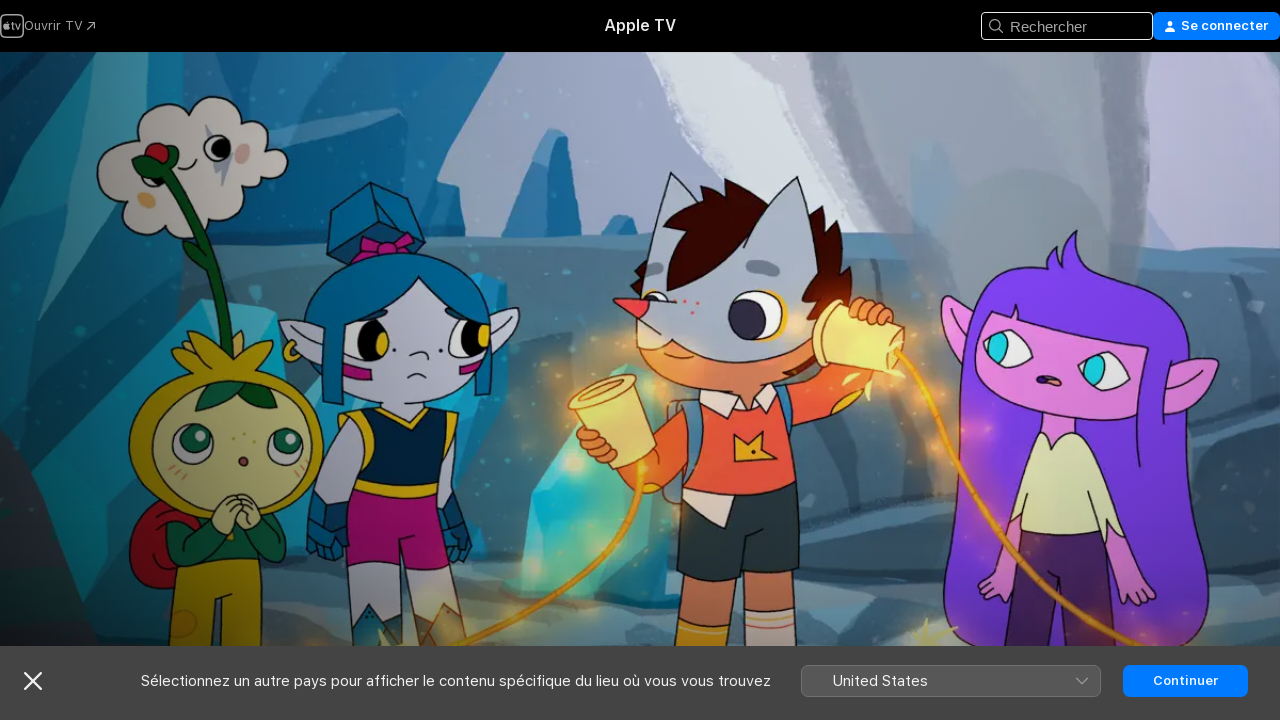

--- FILE ---
content_type: application/javascript
request_url: https://tv.apple.com/assets/translations~DxNIL5_jp5.js
body_size: 19671
content:
const e={"AMP.Shared.AX.Close":"Fermer","AMP.Shared.AX.SignIn":"Se connecter","AMP.Shared.AccountMenu.Help":"Aide","AMP.Shared.AccountMenu.Settings":"Réglages","AMP.Shared.AccountMenu.SignOut":"Se déconnecter","AMP.Shared.Add":"Ajouter","AMP.Shared.AwayFromHomeBanner.AriaLabel":"Choisissez la bannière du pays ou de la région","AMP.Shared.AwayFromHomeBanner.Heading":"Sélectionnez un autre pays pour afficher le contenu spécifique du lieu où vous vous trouvez","AMP.Shared.ContentA.Comma.ContentB":"@@contentA@@, @@contentB@@","AMP.Shared.ContextualMenu.AddToLibrary":"Ajouter à la bibliothèque","AMP.Shared.ContextualMenu.DeleteFromLibrary":"Supprimer de la bibliothèque","AMP.Shared.ContextualMenu.Favorite":"Ajouter aux favoris","AMP.Shared.ContextualMenu.HideLyricsPronunciation":"**AMP.Shared.ContextualMenu.HideLyricsPronunciation**","AMP.Shared.ContextualMenu.HideLyricsTranslations":"**AMP.Shared.ContextualMenu.HideLyricsTranslations**","AMP.Shared.ContextualMenu.PlayLast":"Lire en dernier","AMP.Shared.ContextualMenu.PlayNext":"Lire ensuite","AMP.Shared.ContextualMenu.Share":"Partager ","AMP.Shared.ContextualMenu.ShowLyricsPronunciation":"**AMP.Shared.ContextualMenu.ShowLyricsPronunciation**","AMP.Shared.ContextualMenu.ShowLyricsTranslations":"**AMP.Shared.ContextualMenu.ShowLyricsTranslations**","AMP.Shared.ContextualMenu.SuggestLess":"En suggérer moins","AMP.Shared.ContextualMenu.UndoSuggestLess":"Annuler En suggérer moins","AMP.Shared.ContextualMenu.Unfavorite":"Annuler le favori","AMP.Shared.ContextualSharing.CopyEmbedCode.Label":"Copier le code d’insertion","AMP.Shared.ContextualSharing.CopyEmbedCode.SuccessMessage":"Code d’insertion copié","AMP.Shared.ContextualSharing.CopyLink.Label":"Copier le lien","AMP.Shared.ContextualSharing.CopyLink.SuccessMessage":"Lien copié","AMP.Shared.ContextualSharing.Facebook":"Facebook","AMP.Shared.ContextualSharing.Twitter":"Twitter","AMP.Shared.Done":"Terminé","AMP.Shared.DropdownMenu.Continue":"Continuer","AMP.Shared.Edit":"Modifier","AMP.Shared.Error.ItemNotFound":"La page que vous recherchez est introuvable.","AMP.Shared.Footer.AllRightsReserved":"Tous droits réservés.","AMP.Shared.Footer.Apple.Text":"Apple Inc.","AMP.Shared.Footer.Apple.URL":"https://www.apple.fr","AMP.Shared.Footer.CookiePolicy.Text":"Avertissement concernant les cookies","AMP.Shared.Footer.CookiePolicy.URL":"https://www.apple.com/fr/legal/privacy/fr-ww/cookies/","AMP.Shared.Footer.CopyrightYear":"Copyright © @@year@@","AMP.Shared.Footer.TermsOfUse.Text":"Conditions générales des services Internet","AMP.Shared.Footer.TermsOfUse.URL":"https://www.apple.com/fr/legal/internet-services/","AMP.Shared.JustAdded":"**AMP.Shared.JustAdded**","AMP.Shared.Library":"Bibliothèque","AMP.Shared.LocaleSwitcher.AfricaMiddleEastIndia":"Afrique, Moyen‑Orient et Inde","AMP.Shared.LocaleSwitcher.AsiaPacific":"Asie‑Pacifique","AMP.Shared.LocaleSwitcher.Back":"Retour","AMP.Shared.LocaleSwitcher.Europe":"Europe","AMP.Shared.LocaleSwitcher.Heading":"Choisissez un pays ou une région","AMP.Shared.LocaleSwitcher.LatinAmericaCaribbean":"Amérique latine et Caraïbes","AMP.Shared.LocaleSwitcher.SeeAll":"Tout voir","AMP.Shared.LocaleSwitcher.SwitchLanguage":"Cette page est disponible en @@language@@","AMP.Shared.LocaleSwitcher.USCanada":"États‑Unis et Canada","AMP.Shared.NextPage":"Page suivante","AMP.Shared.PreviousPage":"Page précédente","AMP.Shared.SearchInput.Placeholder":"Rechercher","AMP.Shared.SearchInput.Suggestions":"Suggestions","AMP.Shared.Truncate.More":"PLUS","ASE.Shared.JustAdded":"Ajouté à la bibliothèque","ATV.EpisodeWithNumber":"ÉPISODE @@episodeNumber@@","Epic.Stage.Title.Featured.Content":"Contenu en vedette","FUSE.AX.UI.Close.Navigation":"Fermer la navigation","FUSE.AX.UI.Open.Navigation":"Ouvrir la navigation","FUSE.Common.ListDelimiter":" ·","FUSE.Error.AnErrorOccurred":"Une erreur est survenue.","FUSE.Error.TryAgain":"Veuillez réessayer.","FUSE.Explicit":"Contenu explicite","FUSE.ForYou.MyAccount":"Mon compte","FUSE.Loading":"Chargement…","FUSE.Pause":"Mettre en pause","FUSE.Play":"Lecture","FUSE.Search.Cancel":"Annuler","FUSE.Search.In.Library":"Rechercher dans la bibliothèque","FUSE.Search.Showing.Results":"Affichage des résultats pour « <mark>@@searchText@@</mark> »","FUSE.Sorts.Ascending":"Croissant","FUSE.Sorts.Descending":"Décroissant","MediaComponents.Common.Badge.Live":"LIVE","MediaComponents.Common.ListDelimiter":", ","MediaComponents.Explicit":"Contenu explicite","MediaComponents.Video.Preview":"EXTRAIT","TV.ADCopy":"L’audiodescription (AD) désigne une piste audio qui décrit ce qui se passe à l’écran pour procurer des éléments contextuels aux personnes aveugles ou malvoyantes.","TV.AboutShelf":"À propos","TV.Accessibility":"Accessibilité","TV.Accessibility.Badges.PreviewItunesExtras":"Aperçu des iTunes Extras","TV.Additional":"Additionnelle(s)","TV.Age":"âge @@ageRating@@","TV.AgeRating":"@@ageRating@@+","TV.AlwaysOn":"Toujours activé","TV.AppleMusic.ChannelPage.ButtonLabel":"Ouvrir Apple Music","TV.Audio":"Audio","TV.AutoSubs.MutedAutoSubs.Note":"Les sous‑titres sont activés quand le son est coupé","TV.AutoSubs.SkipBackAutoSubs.Note":"Les sous‑titres sont activés pendant @@duration@@ secondes","TV.Available":"Disponible","TV.AvailableOnChannel":"Disponible sur @@channel@@","TV.AvailableToBuy":"Disponible à l’achat pour @@price@@.","TV.AvailableToPreorder":"Disponible en précommande pour @@price@@.","TV.AvailableToRent":"Disponible à la location pour @@price@@.","TV.Average":"Moyenne","TV.Banner.ComingSoon":"Sortie le @@date@@","TV.Banner.DescriptionNotAvailable":"Aucune description n’est disponible pour ce titre pour l’instant.","TV.BlackedOut":"Ce match est en cours de diffusion sur @@channel@@, mais il n’est pas disponible dans votre région.","TV.BundlePurchase.Purchased":"Acheté","TV.Button.AccountSettings":"Réglages du compte","TV.Button.Add":"Ajouter","TV.Button.AddToUpNext":"Ajouter à la liste À Suivre","TV.Button.Added":"Ajouté","TV.Button.BroadcastOptions":"Changer de langue","TV.Button.Browse":"Parcourir","TV.Button.Buy":"Acheter","TV.Button.BuySeasons":"Acheter des saisons","TV.Button.BuySeasons.few":"Acheter des saisons","TV.Button.BuySeasons.many":"Acheter des saisons","TV.Button.BuySeasons.one":"Acheter la saison","TV.Button.BuySeasons.some":"Acheter des saisons","TV.Button.BuySeasons.zero":"Acheter des saisons","TV.Button.Cancel":"Annuler","TV.Button.CatchUpToLive":"Rattraper le retard","TV.Button.ChannelFree":"Profiter de @@channelName@@ gratuitement","TV.Button.Connect":"Connecter","TV.Button.Connect.Disclaimer":"Un abonnement peut être requis","TV.Button.Continue":"Continuer","TV.Button.Done":"Terminé","TV.Button.Download":"Télécharger","TV.Button.Explore":"Explorer @@channelName@@","TV.Button.ExploreChannel":"Explorer la chaîne","TV.Button.ExploreGeneric":"Explorer","TV.Button.FirstEpisode":"Premier épisode","TV.Button.Follow":"Suivre","TV.Button.Follow.Name":"Suivre @@name@@","TV.Button.FollowTeam":"Suivre l’équipe","TV.Button.Following":"Suivis","TV.Button.Following.Name":"Vous suivez @@name@@","TV.Button.FreeMonths":"Profiter de @@count@@ mois gratuits","TV.Button.FreeMonths.few":"Profiter de @@count@@ mois gratuits","TV.Button.FreeMonths.many":"Profiter de @@count@@ mois gratuits","TV.Button.FreeMonths.one":"Profiter d’@@count@@ mois gratuit","TV.Button.FreeMonths.some":"Profiter de @@count@@ mois gratuits","TV.Button.FreeMonths.zero":"Profiter de @@count@@ mois gratuit","TV.Button.FreeYears":"Profiter de @@count@@ ans gratuits","TV.Button.FreeYears.few":"Profiter de @@count@@ ans gratuits","TV.Button.FreeYears.many":"Profiter de @@count@@ ans gratuits","TV.Button.FreeYears.one":"Profiter d’@@count@@ an gratuit","TV.Button.FreeYears.some":"Profiter de @@count@@ ans gratuits","TV.Button.FreeYears.zero":"Profiter de @@count@@ an gratuit","TV.Button.FullReplay":"Replay entier","TV.Button.Game":"ce jeu","TV.Button.Get":"Obtenir","TV.Button.GoToShow":"Accéder à la série","TV.Button.LearnAboutVisionPro":"À propos d’Apple Vision Pro","TV.Button.LearnMore":"En savoir plus","TV.Button.MarkAllEpisodesAsWatched":"Marquer tous les épisodes comme vus","TV.Button.MarkEpisodeAsWatched":"Marquer cet épisode comme vu","TV.Button.MarkEventAsWatched":"Marquer ce match comme vu","TV.Button.MarkMovieAsWatched":"Marquer ce film comme vu","TV.Button.Match":"Correspondance","TV.Button.MoreInfo":"Plus d’infos","TV.Button.NotNow":"Plus tard","TV.Button.Open":"Ouvrir","TV.Button.OpenIn":"Ouvrir dans","TV.Button.Play":"Regarder","TV.Button.Play.Channel":"Regarder dans @@channelName@@","TV.Button.PlayAgain":"Revoir","TV.Button.PlayEpisode":"Lire l’épisode","TV.Button.PlayEpisodeAbbreviated":"Lire ép. @@episodeNumber@@","TV.Button.PlayFirstEpisode":"Lire le premier épisode","TV.Button.PlayFreeEpisode":"Regarder l’épisode gratuitement","TV.Button.PlayFreeLiveGame":"Regarder le match en direct","TV.Button.PlayFreeMovie":"Regarder le film gratuitement","TV.Button.PlayFreePostGame":"Regarder le match gratuitement","TV.Button.PlaySeasonEpisode":"Lire S@@seasonNumber@@, E@@episodeNumber@@","TV.Button.PreOrder":"Précommander @@buyPrice@@","TV.Button.RaceInThirty":"Résumé de 30 min","TV.Button.Recap":"Résumé","TV.Button.RedeemStudentOffer":"Utiliser l’offre étudiante","TV.Button.RemoveFromPlayHistory":"Supprimer de la liste Vu récemment","TV.Button.Rent":"Louer","TV.Button.RentAndWatchLater":"Louer et regarder plus tard","TV.Button.RentAndWatchNow":"Louer et regarder maintenant","TV.Button.Resume":"Reprendre","TV.Button.Resume.FullReplay":"Reprendre le replay entier","TV.Button.Resume.RaceInThirty":"Reprendre le résumé de 30 min","TV.Button.ResumeEpisode":"Reprendre l’épisode","TV.Button.ResumeGame":"Reprendre le match","TV.Button.ResumeMatch":"Reprendre le match","TV.Button.ResumeRecap":"Reprendre le résumé","TV.Button.ResumeSeasonEpisode":"Reprendre S@@seasonNumber@@, E@@episodeNumber@@","TV.Button.SeeAll":"Tout afficher","TV.Button.SignInOrCreateAccount":"Se connecter ou créer un compte Apple","TV.Button.SubscribeChannel":"S’abonner à @@channelName@@","TV.Button.SubscribeChannelFree":"Essayer @@channelName@@ gratuitement","TV.Button.SubscribeFree":"Essayer gratuitement","TV.Button.Unfollow":"Ne plus suivre","TV.Button.Unfollow.Name":"Ne plus suivre @@name@@","TV.Button.UpNext.Add":"Ajouter à la liste À Suivre","TV.Button.UpNext.InUpNext":"Dans la liste À suivre","TV.Button.UpNext.Remove":"Supprimer de la liste À suivre","TV.Button.UpsellSignIn":"Vous avez déjà un abonnement ? Connectez‑vous.","TV.Button.ViewDetails":"Voir les détails","TV.Button.Watch":"Regarder","TV.Button.WatchFromBeginning":"Regarder depuis le début","TV.Button.WatchFromBeginning.Feed":"Regarder depuis le début (@@feed@@)","TV.Button.WatchGame":"Regarder le match","TV.Button.WatchInMultiview":"Regarder en mode Multiview","TV.Button.WatchLive":"Regarder en direct","TV.Button.WatchLive.Feed":"Regarder en direct (@@feed@@)","TV.Button.WatchMatch":"Regarder le match","TV.Button.WatchPreview":"Regarder l’extrait","TV.Button.WatchRecap":"Regarder le résumé","TV.Button.WatchReplay":"Regarder le replay","TV.Button.Watchlist.Add":"Ajouter à Votre liste","TV.Button.Watchlist.InWatchlist":"Dans Votre liste","TV.Button.Watchlist.Remove":"Supprimer de Votre liste","TV.BuyCopy":"Ce film comprend l’accès aux iTunes Extras, ce qui nécessite au minimum iOS 8, Apple TV 6.2 ou Apple Music 11.3 sous OS X 10.9.3 ou Windows 7.","TV.BuyFor":"Acheter @@itemName@@ pour @@price@@ ?","TV.BuyForPrice":"Acheter (@@buyPrice@@)","TV.BuyFrom":"Acheter à partir de @@buyPrice@@","TV.BuyOrRent":"Acheter ou louer","TV.BuyOrRentForPrice":"@@buyPrice@@ ou @@rentPrice@@","TV.CCCopy":"Les sous-titres codés sont les sous-titres correspondant à la langue disponible, avec des informations complémentaires pertinentes ne relevant pas du dialogue.","TV.ChannelAllShelf":"Essayer les chaînes Apple TV","TV.ChannelAvailableShelf":"Chaînes Apple TV disponibles","TV.ChannelMyShelf":"Mes chaînes","TV.Coming":"Disponible","TV.ComingDateShortMonthDay":"Disponible le @@date@@","TV.ComingDateShortMonthYear":"Disponible en @@date@@","TV.ComingIn":"À VENIR EN","TV.ComingInMonth":"Disponible en @@date@@","TV.ComingMonth":"Disponible en","TV.ComingMonthDay":"Disponible le","TV.ComingMonthYear":"Disponible en","TV.ComingOn":"À VENIR LE","TV.ComingOnDay":"Disponible le @@date@@","TV.ComingSoon":"Bientôt disponible","TV.ComingThisDayOfWeek":"Disponible ce @@date@@","TV.ComingThisFridayNextWeek":"Disponible ce vendredi","TV.ComingThisFridayThisWeek":"Disponible ce vendredi","TV.ComingThisMondayNextWeek":"Disponible ce lundi","TV.ComingThisMondayThisWeek":"Disponible ce lundi","TV.ComingThisSaturdayNextWeek":"Disponible ce samedi","TV.ComingThisSaturdayThisWeek":"Disponible ce samedi","TV.ComingThisSundayNextWeek":"Disponible ce dimanche","TV.ComingThisSundayThisWeek":"Disponible ce dimanche","TV.ComingThisThursdayNextWeek":"Disponible ce jeudi","TV.ComingThisThursdayThisWeek":"Disponible ce jeudi","TV.ComingThisTuesdayNextWeek":"Disponible ce mardi","TV.ComingThisTuesdayThisWeek":"Disponible ce mardi","TV.ComingThisWednesdayNextWeek":"Disponible ce mercredi","TV.ComingThisWednesdayThisWeek":"Disponible ce mercredi","TV.ComingYear":"Disponible en","TV.ComingYearAbbreviated":"Disponible en @@date@@","TV.Confirmation.Account":"Compte","TV.Confirmation.AudioLang1":"Audio : @@language@@","TV.Confirmation.AudioMore":"… et @@number@@ de plus","TV.Confirmation.ChooseVersionsHeader":"Choisir une version","TV.Confirmation.DisclaimerRental":"Vous avez 30 jours pour commencer à regarder votre film et 48 heures pour le terminer à partir du moment où vous l’avez commencé. Vous pouvez télécharger le film que vous avez loué sur un appareil et le regarder en streaming sur un autre.","TV.Confirmation.DisclaimerRentalExtras":"La location de ce film ne comprend pas l’accès aux iTunes Extras. Ceux-ci sont disponibles uniquement avec l’achat de films de qualité supérieure.","TV.Confirmation.DisclaimerSeasonMultiPass":"Ce forfait multiple comprend l’épisode le plus récent (s’il est disponible) et les 15 prochains épisodes de cette série.","TV.Confirmation.DisclaimerSeasonPass":"Ce forfait saison comprend tous les épisodes (sortis et à venir) de cette saison.","TV.Confirmation.RentDisclaimerRentalDays":"@@count@@ heures","TV.Confirmation.RentDisclaimerRentalDays.few":"@@count@@ heures","TV.Confirmation.RentDisclaimerRentalDays.many":"@@count@@ heures","TV.Confirmation.RentDisclaimerRentalDays.one":"@@count@@ heure","TV.Confirmation.RentDisclaimerRentalDays.some":"@@count@@ heures","TV.Confirmation.RentDisclaimerRentalDays.zero":"@@count@@ heure","TV.Confirmation.RentDisclaimerRentalHours":"@@count@@ heures","TV.Confirmation.RentDisclaimerRentalHours.few":"@@count@@ heures","TV.Confirmation.RentDisclaimerRentalHours.many":"@@count@@ heures","TV.Confirmation.RentDisclaimerRentalHours.one":"@@count@@ heure","TV.Confirmation.RentDisclaimerRentalHours.some":"@@count@@ heures","TV.Confirmation.RentDisclaimerRentalHours.zero":"@@count@@ heure","TV.Confirmation.SubtitlesLang1":"Sous-titres : @@language@@","TV.Confirmation.SubtitlesMore":"… et @@number@@ de plus","TV.Confirmation.VersionsButton":"Autres versions","TV.Dialog.PlaybackModeSelector.Subtitle":"Quelle version souhaitez‑vous regarder ?","TV.Dialog.PlaybackModeSelector.Title":"Comment voulez‑vous regarder ?","TV.Dialog.StartOver.FeedSelector.Title":"Langue sélectionnée","TV.Dialog.StartOver.SelectedFeed":"Langue sélectionnée : @@feed@@","TV.Dialog.StreamSelector.Title":"Choisir une langue","TV.Dialog.UpsellButton.SeeAllPlans":"Afficher tous les forfaits","TV.Episode.Abbreviated":"E@@episodeNumber@@","TV.EpisodeBundle.EpisodeOrdinal":"@@ordinal@@. @@title@@","TV.Episodes":"Épisodes","TV.Error.ContentUnavailable":"Ce contenu n’est plus disponible.","TV.Error.ErrorPageDescription":"Nous avons rencontré un problème lors du chargement de ce contenu. Si le problème persiste, vérifiez votre connexion Internet.","TV.Error.ErrorPageTitle":"Contenu non disponible","TV.Error.Unexpected":"Une erreur inattendue s’est produite.","TV.Extras.Button.PlayAllVideos":"Tout voir","TV.Extras.Button.Slideshow":"Diaporama","TV.Extras.Dialog.Error.Description":"L’article que vous avez demandé n’est pas disponible.","TV.Extras.Dialog.Error.Title":"iTunes Extras","TV.Extras.PreviewNotice":"Expérience optimale\navec l’achat en HD","TV.ExtrasShelf.Title":"Extras","TV.FavoriteTeams.Description":"Mettez à jour les équipes que vous suivez.","TV.FavoriteTeams.Title":"Vos équipes préférées","TV.Favorites.EmptyDesc":"Ajoutez vos équipes préférées pour voir leurs matchs dans la liste À suivre. Nous vous tiendrons également informés lorsqu’elles seront sur le point de jouer ou lorsque le match sera très serré.","TV.Favorites.Leagues":"Championnats","TV.Favorites.MyFavTeams":"Mes équipes préférées","TV.Favorites.PickTeams":"Sélectionnez vos équipes préférées","TV.Favorites.PickTeams.Description":"Nous vous préviendrons de leurs prochains matchs pour que vous ne manquiez rien.","TV.Favorites.Title":"Favoris","TV.Formula1.Name":"Formule 1","TV.Fresh":"Frais","TV.GameIsLive":"Ce match est actuellement en cours de diffusion","TV.Genre":"Genre","TV.Get":"Obtenir","TV.GroupActivities.CannotSharePlayErrorTitle":"Impossible d’utiliser SharePlay","TV.GroupActivities.NoAvailableSubscriptionErrorMessage":"Cet abonnement n’est plus disponible via les chaînes Apple TV.","TV.GroupActivities.NoAvailableTransactionErrorMessage":"Ce titre n’est plus disponible à l’achat ou à la location.","TV.GroupActivities.UnknownErrorAction":"OK","TV.HighMotion":"High Motion","TV.Hours":"@@hr@@ h","TV.HoursMinutes":"@@hr@@ h @@min@@ min","TV.HowToWatch":"Comment regarder","TV.HowToWatch.Buy":"Acheter","TV.HowToWatch.BuyEpisode":"Acheter l’épisode","TV.HowToWatch.BuyFromPrice":"À partir de @@price@@","TV.HowToWatch.BuyMultiSeasonPass":"Acheter le forfait multi-saisons","TV.HowToWatch.BuyPrice":"Acheter @@price@@","TV.HowToWatch.BuySeasonAllEpisodesNumber":"Acheter tous les épisodes de la saison @@seasonNumber@@","TV.HowToWatch.BuySeasonNumber":"Acheter la saison @@seasonNumber@@","TV.HowToWatch.BuySeasonPassNumber":"Acheter le forfait de la saison @@seasonNumber@@","TV.HowToWatch.BuySeasons":"Acheter des saisons","TV.HowToWatch.ChannelSubscription":"Abonnement à la chaîne","TV.HowToWatch.CompleteSeason":"Compléter la saison","TV.HowToWatch.CompleteSeasonNumber":"Compléter la saison @@seasonNumber@@","TV.HowToWatch.CompleteSeasonPassNumber":"Compléter le forfait de la saison @@seasonNumber@@","TV.HowToWatch.Get":"Obtenir","TV.HowToWatch.GetApp":"Obtenir l’app @@appName@@","TV.HowToWatch.GetAppName":"Obtenez @@appName@@","TV.HowToWatch.GetEpisode":"Obtenir l’épisode","TV.HowToWatch.LiveNow":"En direct","TV.HowToWatch.MultiSeasonPass":"Forfait multi-saisons","TV.HowToWatch.Open":"Ouvrir","TV.HowToWatch.OpenIn":"Ouvrir dans","TV.HowToWatch.OpenInApp":"Ouvrir dans l’app @@appName@@","TV.HowToWatch.OpenInAppName":"Ouvrir dans @@appName@@","TV.HowToWatch.OpenPunchoutChannel":"Ouvrir @@channelName@@","TV.HowToWatch.Play":"Regarder","TV.HowToWatch.PreOrder":"Précommander","TV.HowToWatch.PreOrdered":"Précommandé","TV.HowToWatch.Rent":"Louer","TV.HowToWatch.RentPrice":"Louer @@price@@","TV.HowToWatch.ReplaysAvailableSoon":"Replays bientôt disponibles","TV.HowToWatch.Resume":"Reprendre","TV.HowToWatch.SeasonAllEpisodesNumber":"Tous les épisodes de la saison @@seasonNumber@@","TV.HowToWatch.SeasonNumber":"Saison @@seasonNumber@@","TV.HowToWatch.SeasonNumberRange":"Saison @@seasonNumberRange@@","TV.HowToWatch.SeasonPassNumber":"Forfait saison @@seasonNumber@@","TV.HowToWatch.Seasons":"Saisons","TV.HowToWatch.SeasonsNumberRange":"Saisons @@seasonNumberRange@@","TV.HowToWatch.SubTitle.Purchased":"Achats","TV.HowToWatch.SubTitle.Rent":"30 jours pour regarder","TV.HowToWatch.SubTitle.Rented":"Loué","TV.HowToWatch.SubTitle.iTunesExtras":"iTunes Extras inclus","TV.HowToWatch.SubscribeChannel":"S’abonner à @@channelName@@","TV.HowToWatch.SubscribeChannelFree":"Découvrir @@channelName@@","TV.HowToWatch.SubscribeChannelPriceTitleDay":"@@price@@⁠/⁠jour","TV.HowToWatch.SubscribeChannelPriceTitleMonth":"@@price@@⁠/⁠mois","TV.HowToWatch.SubscribeChannelPriceTitleYear":"@@price@@⁠/⁠an","TV.HowToWatch.Subscribed":"Abonné","TV.HowToWatch.SubscribedChannel":"Lire avec @@channelName@@","TV.HowToWatch.SubscribedChannelPlay":"Regarder","TV.HowToWatch.Update":"Mettre à jour","TV.HowToWatch.VersionsButtonText":"@@count@@ versions","TV.HowToWatch.VersionsButtonText.few":"@@count@@ versions","TV.HowToWatch.VersionsButtonText.many":"@@count@@ versions","TV.HowToWatch.VersionsButtonText.one":"@@count@@ version","TV.HowToWatch.VersionsButtonText.some":"@@count@@ versions","TV.HowToWatch.VersionsButtonText.zero":"@@count@@ version","TV.HowToWatch.VersionsFocusText":"@@count@@ versions","TV.HowToWatch.VersionsFocusText.few":"@@count@@ versions","TV.HowToWatch.VersionsFocusText.many":"@@count@@ versions","TV.HowToWatch.VersionsFocusText.one":"@@count@@ version","TV.HowToWatch.VersionsFocusText.some":"@@count@@ versions","TV.HowToWatch.VersionsFocusText.zero":"@@count@@ version","TV.HowToWatch.WatchMovie":"Regarder le film","TV.Hud.AddedFreeDays":"@@count@@ jours gratuits ajoutés","TV.Hud.AddedFreeDays.few":"@@count@@ jours gratuits ajoutés","TV.Hud.AddedFreeDays.many":"@@count@@ jours gratuits ajoutés","TV.Hud.AddedFreeDays.one":"@@count@@ jour gratuit ajouté","TV.Hud.AddedFreeDays.some":"@@count@@ jours gratuits ajoutés","TV.Hud.AddedFreeDays.zero":"@@count@@ jour gratuit ajouté","TV.Hud.AddedFreeMonths":"@@count@@ mois gratuits ajoutés","TV.Hud.AddedFreeMonths.few":"@@count@@ mois gratuits ajoutés","TV.Hud.AddedFreeMonths.many":"@@count@@ mois gratuits ajoutés","TV.Hud.AddedFreeMonths.one":"@@count@@ mois gratuit ajouté","TV.Hud.AddedFreeMonths.some":"@@count@@ mois gratuits ajoutés","TV.Hud.AddedFreeMonths.zero":"@@count@@ mois gratuit ajouté","TV.Hud.AddedFreeYears":"@@count@@ années gratuites ajoutées","TV.Hud.AddedFreeYears.few":"@@count@@ années gratuites ajoutées","TV.Hud.AddedFreeYears.many":"@@count@@ années gratuites ajoutées","TV.Hud.AddedFreeYears.one":"@@count@@ année gratuite ajoutée","TV.Hud.AddedFreeYears.some":"@@count@@ années gratuites ajoutées","TV.Hud.AddedFreeYears.zero":"@@count@@ année gratuite ajoutée","TV.Hud.KeepWatchingChannel":"Continuer de regarder @@channelName@@","TV.Hud.StartWatching":"Vous pouvez commencer à regarder.","TV.Hud.Subscribed.Generic":"Abonnement","TV.Hud.SubscribedToChannel":"Abonné à @@channelName@@","TV.Hud.TitleAppleTVPlusOfferRedeemed":"Vous avez désormais Apple TV","TV.Hud.TitleAppleTVPlusOfferRedeemed_tvOS":"Ajout d’Apple TV effectué","TV.Immersive":"Immersive","TV.InTheatersNow":"Actuellement en salle","TV.ItunesExtras":"iTunes Extras","TV.Languages":"Langues","TV.LinkFailureDescription":"Des erreurs se sont produites à l’ouverture de ce lien. Veuillez patienter quelques instants, puis réessayer.","TV.LinkFailureTitle":"Échec de l’ouverture du lien","TV.LinkSoftwareUpdateDescription":"Pour consulter cette page dans Apple TV, vous devez effectuer la mise à jour vers la dernière version d’iOS.","TV.LinkSoftwareUpdateTitle":"Mise à jour d’iOS requise","TV.LocalNotifications.AppInstallComplete.Body":"Touchez pour lire @@contentName@@.","TV.LocalNotifications.AppInstallComplete.Title":"@@appName@@ est prêt","TV.LocalNotificationsAlert.Body":"Recevez des alertes pertinentes. Gérez cela dans Réglages.","TV.LocalNotificationsAlert.Title":"Notification TV","TV.Location.SettingsPrompt.ButtonTitle.Sports":"Autoriser","TV.Location.SettingsPrompt.CancelTitle.Sports":"Ne pas autoriser","TV.Location.SettingsPrompt.Message.Sports":"Activez les services de localisation pour l’app TV dans Réglages afin de déterminer quels sont les jeux disponibles pour vous et recevoir des publicités pertinentes.","TV.Location.SettingsPrompt.Title.Sports":"Localisation requise","TV.LocationBlackedOut":"Panne de localisation","TV.MediaShowcase.BonusGenre":"Bonus","TV.MediaShowcase.ExtraGenre":"Extras","TV.MediaShowcase.GotoChannel":"Accéder à la chaîne","TV.MediaShowcase.GotoEpisode":"Accéder à l’épisode","TV.MediaShowcase.GotoGame":"Accéder au match","TV.MediaShowcase.GotoMatch":"Accéder au match","TV.MediaShowcase.GotoMovie":"Accéder au film","TV.MediaShowcase.GotoShow":"Accéder à la série","TV.MediaShowcase.InterviewGenre":"Interview","TV.MediaShowcase.ItemTypeEpisode":"Épisode","TV.MediaShowcase.ItemTypeMovie":"Film","TV.MediaShowcase.ItemTypeShow":"Série TV","TV.MediaShowcase.KeyPlaysGenre":"Point clé","TV.MediaShowcase.LongPressDisclaimer":"Appuyer et maintenir enfoncé pour afficher les options","TV.MediaShowcase.MoreInfo":"Plus d’infos","TV.MediaShowcase.NotableMomentGenre":"Temps fort","TV.MediaShowcase.OpenTV":"**TV.MediaShowcase.OpenTV**","TV.MediaShowcase.Options":"Options","TV.MediaShowcase.PlayTrailer":"Lire la bande‑annonce","TV.MediaShowcase.PressConferenceGenre":"Conférence de presse","TV.MediaShowcase.PreviewGenre":"Aperçu","TV.MediaShowcase.PromotionalGenre":"Promotionnel","TV.Minutes":"@@min@@ min","TV.Movie":"Film","TV.MovieBundle.Buy":"Acheter @@price@@","TV.MovieBundle.ShelfTitle":"Inclus dans ces collections","TV.Notification.TeamAdded":"Équipe @@teamName@@ ajoutée","TV.Notification.TeamRemoved":"Équipe @@teamName@@ supprimée","TV.OfferSheet.Buy.HeaderTitle":"Acheter @@contentTitle@@","TV.OfferSheet.Punchout.HeaderTitle":"Regarder @@contentTitle@@","TV.OfferSheet.Show.BuyEpisode":"Acheter l’épisode","TV.OfferSheet.Show.BuySeason":"Acheter la saison","TV.OfferSheet.Versions.HeaderTitle":"Versions","TV.OtherGames":"Autres matchs","TV.Person.Born":"Naissance le @@date@@","TV.Person.SnapshotUrlText":"@@title@@ sur Apple","TV.Play":"Regarder","TV.Playback.Duration.Hours":"@@hr@@ h","TV.Playback.Duration.HoursMinutes":"@@hr@@ h @@min@@ min","TV.Playback.Duration.Minutes":"@@min@@ min","TV.Playback.Watching":"Lecture en cours","TV.Popover.Sharing.Episode":"Partager l’épisode…","TV.Popover.Sharing.Generic":"Partager…","TV.Popover.Sharing.Movie":"Partager le film…","TV.Popover.Sharing.Show":"Partager l’émission de TV…","TV.Popover.Sharing.Sport":"Partager…","TV.PostPlay.SubscribeToKeepWatching":"Abonnez-vous pour continuer à regarder","TV.PreOrderCopy":"Pré-commander @@itemName@@","TV.PreOrderFor":"Précommander @@itemName@@ pour @@price@@ ?","TV.Preview":"Aperçu","TV.Primary":"Principale","TV.Punchout":"Ouvrir dans...","TV.Rated":"Classification","TV.ReaderMode.Description.Authenticated.Channel.3PTV":"Les achats intégrés ne sont pas autorisés sur cet appareil. Vous pouvez vous abonner à @@channel@@ dans l’app Apple TV sur iPhone, iPad et d’autres appareils de streaming.","TV.ReaderMode.Description.Authenticated.MLS":"Vous pouvez vous abonner au MLS Season Pass sur la page tv.apple.com/mls.","TV.ReaderMode.Description.Authenticated.MLS.3PTV":"Les achats intégrés ne sont pas autorisés sur cet appareil. Vous pouvez vous abonner dans l’app Apple TV sur iPhone, iPad et d’autres appareils de streaming, ou vous abonner à la MLS sur la page tv.apple.com/offer/mls.","TV.ReaderMode.Description.Authenticated.PurchasesAndRentals.3PTV":"Les achats intégrés ne sont pas autorisés sur cet appareil. Pour regarder ce film ou cet épisode ici, vous devez l’avoir acheté ou loué sur un appareil Apple.","TV.ReaderMode.Description.Authenticated.TVPlus":"Vous pouvez vous abonner à Apple TV sur la page tv.apple.com.","TV.ReaderMode.Description.Authenticated.TVPlus.3PTV":"Les achats intégrés ne sont pas autorisés sur cet appareil. Pour regarder ce contenu ici, vous devez avoir souscrit un abonnement à Apple TV sur un appareil Apple.","TV.ReaderMode.Description.Unauthenticated.Channel.3PTV":"Si vous avez déjà un abonnement à @@channel@@, connectez‑vous. Vous pouvez vous abonner dans l’app Apple TV sur iPhone, iPad et d’autres appareils de streaming,","TV.ReaderMode.Description.Unauthenticated.MLS":"Vous pouvez vous abonner au MLS Season Pass sur la page tv.apple.com/mls.","TV.ReaderMode.Description.Unauthenticated.MLS.3PTV":"Si vous avez déjà un abonnement, connectez‑vous. Vous pouvez vous abonner dans l’app Apple TV sur iPhone, iPad et d’autres appareils de streaming, ou vous abonner à Apple TV sur la page tv.apple.com/offer/mls.","TV.ReaderMode.Description.Unauthenticated.PurchasesAndRentals.3PTV":"Les achats intégrés ne sont pas autorisés sur cet appareil, mais vous pouvez regarder les contenus achetés ou loués avec votre compte Apple. Connectez‑vous pour y accéder.","TV.ReaderMode.Description.Unauthenticated.TVPlus":"Vous pouvez vous abonner à Apple TV sur la page tv.apple.com.","TV.ReaderMode.Description.Unauthenticated.TVPlus.3PTV":"Les achats intégrés ne sont pas autorisés sur cet appareil, mais vous pouvez regarder Apple TV si vous avez déjà un abonnement avec votre compte Apple. Connectez‑vous pour y accéder.","TV.Released":"Sortie","TV.RentFor":"Louer @@itemName@@ pour @@price@@ ?","TV.RentForPrice":"Louer @@rentPrice@@","TV.Rental.FutureDate":"Disponible en location le @@date@@","TV.Reviews":"Avis","TV.Role.Actor":"Interprétation","TV.Role.Advisor":"Consultant","TV.Role.Anchor":"Présentateur","TV.Role.As":"Dans le rôle de @@character@@","TV.Role.Cast":"Distribution","TV.Role.Creator":"Création","TV.Role.Director":"Réalisation","TV.Role.Guest":"Invité","TV.Role.GuestStar":"Participation spéciale","TV.Role.Host":"Animation","TV.Role.Music":"Musique","TV.Role.Narrator":"Narration","TV.Role.Other":"Autre","TV.Role.Performer":"Interprète","TV.Role.Producer":"Production","TV.Role.Self":"Dans son propre rôle","TV.Role.Starring":"En vedette","TV.Role.Voice":"Voix","TV.Role.Writer":"Scénario","TV.Rotten":"Rotten","TV.RottenTomatoesPercent":"@@percent@@ %","TV.Runtime":"Durée","TV.SDHCopy":"Les sous-titres pour sourds et les malentendants (SM) sont dans la langue d’origine et contiennent des informations contextuelles ne relevant pas du dialogue.","TV.Scores.Baseball.Bottom.Inning.Glyph":"▼ @@inning@@","TV.Scores.Baseball.Delayed.Inning":"@@inning@@ retardée","TV.Scores.Baseball.Postponed":"Reporté","TV.Scores.Baseball.Top.Inning.Glyph":"▲ @@inning@@","TV.Scores.End":"Fin","TV.Scores.End.iOS":"@@ordinal@@@@separator@@Fin","TV.Scores.EndOfHalf.First":"Fin de la 1re mi‑temps","TV.Scores.EndOfHalf.Second":"Fin de la 2e mi‑temps","TV.Scores.EndOfPeriod.First":"Fin de la 1re période","TV.Scores.EndOfPeriod.Fourth":"Fin de la 4e période","TV.Scores.EndOfPeriod.Second":"Fin de la 2e période","TV.Scores.EndOfPeriod.Third":"Fin de la 3e période","TV.Scores.EndOfQuarter.First":"Fin du 1er quart‑temps","TV.Scores.EndOfQuarter.Fourth":"Fin du 4e quart‑temps","TV.Scores.EndOfQuarter.Second":"Fin du 2e quart‑temps","TV.Scores.EndOfQuarter.Third":"Fin du 3e quart‑temps","TV.Scores.ExtraTime":"Temps additionnel","TV.Scores.ExtraTime.Clock":"@@time@@ de temps additionnel","TV.Scores.ExtraTime.Short":"Temps add.","TV.Scores.Final":"Final","TV.Scores.FinalScore":"Score final","TV.Scores.FinalScoreFrom":"Score final à @@time@@","TV.Scores.FinalScoreFrom.One":"Score final à @@time@@","TV.Scores.Fulltime":"Temps réglementaire","TV.Scores.Fulltime.Short":"Temps régl.","TV.Scores.Halftime":"Mi‑temps","TV.Scores.Halftime.Short":"Mi‑temps","TV.Scores.Ordinal.Alternate.Baseball.Eighteenth":"18e","TV.Scores.Ordinal.Alternate.Baseball.Eighth":"8e","TV.Scores.Ordinal.Alternate.Baseball.Eleventh":"11e","TV.Scores.Ordinal.Alternate.Baseball.Fifteenth":"15e","TV.Scores.Ordinal.Alternate.Baseball.Fifth":"5e","TV.Scores.Ordinal.Alternate.Baseball.First":"1re","TV.Scores.Ordinal.Alternate.Baseball.Fourteenth":"14e","TV.Scores.Ordinal.Alternate.Baseball.Fourth":"4e","TV.Scores.Ordinal.Alternate.Baseball.Nineteenth":"19e","TV.Scores.Ordinal.Alternate.Baseball.Ninth":"9e","TV.Scores.Ordinal.Alternate.Baseball.Second":"2e","TV.Scores.Ordinal.Alternate.Baseball.Seventeenth":"17e","TV.Scores.Ordinal.Alternate.Baseball.Seventh":"7e","TV.Scores.Ordinal.Alternate.Baseball.Sixteenth":"16e","TV.Scores.Ordinal.Alternate.Baseball.Sixth":"6e","TV.Scores.Ordinal.Alternate.Baseball.Tenth":"10e","TV.Scores.Ordinal.Alternate.Baseball.Third":"3e","TV.Scores.Ordinal.Alternate.Baseball.Thirtienth":"13e","TV.Scores.Ordinal.Alternate.Baseball.Thirtieth":"30e","TV.Scores.Ordinal.Alternate.Baseball.Twelfth":"12e","TV.Scores.Ordinal.Alternate.Baseball.Twentieth":"20e","TV.Scores.Ordinal.Alternate.Baseball.Twenty-Eighth":"28e","TV.Scores.Ordinal.Alternate.Baseball.Twenty-Fifth":"25e","TV.Scores.Ordinal.Alternate.Baseball.Twenty-First":"21e","TV.Scores.Ordinal.Alternate.Baseball.Twenty-Fourth":"24e","TV.Scores.Ordinal.Alternate.Baseball.Twenty-Ninth":"29e","TV.Scores.Ordinal.Alternate.Baseball.Twenty-Second":"22e","TV.Scores.Ordinal.Alternate.Baseball.Twenty-Seventh":"27e","TV.Scores.Ordinal.Alternate.Baseball.Twenty-Sixth":"26e","TV.Scores.Ordinal.Alternate.Baseball.Twenty-Third":"23e","TV.Scores.Ordinal.Eighteenth":"18e","TV.Scores.Ordinal.Eighth":"8e","TV.Scores.Ordinal.Eleventh":"11e","TV.Scores.Ordinal.Fifteenth":"15e","TV.Scores.Ordinal.Fifth":"5e","TV.Scores.Ordinal.First":"1re","TV.Scores.Ordinal.Fourteenth":"14e","TV.Scores.Ordinal.Fourth":"4e","TV.Scores.Ordinal.Nineteenth":"19e","TV.Scores.Ordinal.Ninth":"9e","TV.Scores.Ordinal.Second":"2e","TV.Scores.Ordinal.Seventeenth":"17e","TV.Scores.Ordinal.Seventh":"7e","TV.Scores.Ordinal.Sixteenth":"16e","TV.Scores.Ordinal.Sixth":"6e","TV.Scores.Ordinal.Tenth":"10e","TV.Scores.Ordinal.Third":"3e","TV.Scores.Ordinal.Thirtienth":"13e","TV.Scores.Ordinal.Thirtieth":"30e","TV.Scores.Ordinal.Twelfth":"12e","TV.Scores.Ordinal.Twentieth":"20e","TV.Scores.Ordinal.Twenty-Eighth":"28e","TV.Scores.Ordinal.Twenty-Fifth":"25e","TV.Scores.Ordinal.Twenty-First":"21e","TV.Scores.Ordinal.Twenty-Fourth":"24e","TV.Scores.Ordinal.Twenty-Ninth":"29e","TV.Scores.Ordinal.Twenty-Second":"22e","TV.Scores.Ordinal.Twenty-Seventh":"27e","TV.Scores.Ordinal.Twenty-Sixth":"26e","TV.Scores.Ordinal.Twenty-Third":"23e","TV.Scores.Overtime":"Prolongations","TV.Scores.Overtime.Clock":"@@time@@ de prolongations","TV.Scores.Overtime.Short":"Prol.","TV.Scores.Overtime.Short.Fifth":"5e prol.","TV.Scores.Overtime.Short.First":"1re prol.","TV.Scores.Overtime.Short.Fourth":"4e prol.","TV.Scores.Overtime.Short.Second":"2e prol.","TV.Scores.Overtime.Short.Seventh":"7e prol.","TV.Scores.Overtime.Short.Sixth":"6e prol.","TV.Scores.Overtime.Short.Third":"3e prol.","TV.Scores.Penalties.Navigation":"Pénalités","TV.Scores.Shootout":"Tirs au but","TV.Scores.Shootout.PENS":"Pénalités @@score@@","TV.Scores.Shootout.Pens":"Penalties @@score@@","TV.Scores.TimeInHalf.First":"@@time@@ dans la 1re mi‑temps","TV.Scores.TimeInHalf.Second":"@@time@@ dans la 2e mi‑temps","TV.Scores.TimeInPeriod.First":"@@time@@ dans la 1re période","TV.Scores.TimeInPeriod.Fourth":"@@time@@ dans la 4e période","TV.Scores.TimeInPeriod.Second":"@@time@@ dans la 2e période","TV.Scores.TimeInPeriod.Third":"@@time@@ dans la 3e période","TV.Scores.TimeInQuarter.First":"@@time@@ dans le 1er quart‑temps","TV.Scores.TimeInQuarter.Fourth":"@@time@@ dans le 4e quart‑temps","TV.Scores.TimeInQuarter.Second":"@@time@@ dans le 2e quart‑temps","TV.Scores.TimeInQuarter.Third":"@@time@@ dans le 3e quart‑temps","TV.Search":"Rechercher","TV.Search.NoResultsFound":"Aucun résultat correspondant à « @@itemName@@ ». Essayez autre chose.","TV.SeasonEpisode.Abbreviated":"S@@seasonNumber@@, E@@episodeNumber@@","TV.SeasonEpisodeEpisodeTitle.AbbreviatedWithSeparator":"S@@seasonNumber@@, É@@episodeNumber@@ @@separator@@ @@episodeTitle@@","TV.SeasonEpisodeNumbers":"Saison @@seasonNumber@@, épisode @@episodeNumber@@","TV.SeasonEpisodeNumbersAndShowName":"@@showName@@ - S@@seasonNumber@@, É@@episodeNumber@@","TV.SeasonNumberAndShowName":"S@@seasonNumber@@, @@showName@@","TV.SeasonTitle.Abbreviated":"Saison @@seasonNumber@@","TV.SeasonTitleEpisodeEpisodeTitle.AbbreviatedWithSeparator":"@@seasonTitle@@ É@@episodeNumber@@ @@separator@@ @@episodeTitle@@","TV.SeasonsCount":"@@count@@ saisons","TV.SeasonsCount.few":"@@count@@ saisons","TV.SeasonsCount.many":"@@count@@ saisons","TV.SeasonsCount.one":"@@count@@ saison","TV.SeasonsCount.some":"@@count@@ saisons","TV.SeasonsCount.zero":"@@count@@ saison","TV.Separator":",","TV.Sports":"Sports","TV.Sports.Away":"à l’extérieur","TV.Sports.Badge.ReAir":"REDIFFUSION","TV.Sports.Home":"à domicile","TV.Sports.WatchLive.TeamDisplayName":"@@teamName@@ (@@homeOrAway@@)","TV.StoreDemo.PlaybackAlertDescription":"Cette émission ou ce film de @@channel@@ n’est pas disponible dans le store. Regardez cela sur votre appareil personnel avec l’app Apple TV.","TV.StoreDemo.PlaybackAlertTitle":"Disponible maintenant sur @@channel@@","TV.StoreDemo.PurchaseAlertDescription":"Vous ne pouvez pas faire d’achats sur cet appareil en magasin.","TV.StoreDemo.PurchaseAlertTitle":"Achats limités","TV.Studio":"Studio","TV.SubDisclaimerDaysFreeMonthPrice":"@@duration@@ jours gratuits, puis @@price@@⁠/⁠mois","TV.SubDisclaimerDaysFreeMonthPrice.few":"@@duration@@ jours gratuits, puis @@price@@⁠/⁠mois","TV.SubDisclaimerDaysFreeMonthPrice.many":"@@duration@@ jours gratuits, puis @@price@@⁠/⁠mois","TV.SubDisclaimerDaysFreeMonthPrice.one":"@@duration@@ jour gratuit, puis @@price@@⁠/⁠mois","TV.SubDisclaimerDaysFreeMonthPrice.some":"@@duration@@ jours gratuits, puis @@price@@⁠/⁠mois","TV.SubDisclaimerDaysFreeMonthPrice.zero":"@@duration@@ jour gratuit, puis @@price@@⁠/⁠mois","TV.SubDisclaimerDaysFreeThenMonthPriceOrAnnual":"@@duration@@ jours gratuits, puis @@price@@/mois ou prix de l’abonnement annuel","TV.SubDisclaimerDaysFreeThenMonthPriceOrAnnual.few":"@@duration@@ jours gratuits, puis @@price@@/mois ou prix de l’abonnement annuel","TV.SubDisclaimerDaysFreeThenMonthPriceOrAnnual.many":"@@duration@@ jours gratuits, puis @@price@@/mois ou prix de l’abonnement annuel","TV.SubDisclaimerDaysFreeThenMonthPriceOrAnnual.one":"@@duration@@ jour gratuit, puis @@price@@/mois ou prix de l’abonnement annuel","TV.SubDisclaimerDaysFreeThenMonthPriceOrAnnual.some":"@@duration@@ jours gratuits, puis @@price@@/mois ou prix de l’abonnement annuel","TV.SubDisclaimerDaysFreeThenMonthPriceOrAnnual.zero":"@@duration@@ jour gratuit, puis @@price@@/mois ou prix de l’abonnement annuel","TV.SubDisclaimerDaysFreeYearPrice":"@@duration@@ jours gratuits, puis @@price@@/an","TV.SubDisclaimerDaysFreeYearPrice.few":"@@duration@@ jours gratuits, puis @@price@@/an","TV.SubDisclaimerDaysFreeYearPrice.many":"@@duration@@ jours gratuits, puis @@price@@/an","TV.SubDisclaimerDaysFreeYearPrice.one":"@@duration@@ jour gratuit, puis @@price@@/an","TV.SubDisclaimerDaysFreeYearPrice.some":"@@duration@@ jours gratuits, puis @@price@@/an","TV.SubDisclaimerDaysFreeYearPrice.zero":"@@duration@@ jour gratuit, puis @@price@@/an","TV.SubDisclaimerMonthsFreeMonthPrice":"@@duration@@ mois gratuit, puis @@price@@⁠/⁠mois","TV.SubDisclaimerMonthsFreeMonthPrice.few":"@@duration@@ mois gratuits, puis @@price@@⁠/⁠mois","TV.SubDisclaimerMonthsFreeMonthPrice.many":"@@duration@@ mois gratuits, puis @@price@@⁠/⁠mois","TV.SubDisclaimerMonthsFreeMonthPrice.one":"@@duration@@ mois gratuit, puis @@price@@⁠/⁠mois","TV.SubDisclaimerMonthsFreeMonthPrice.some":"@@duration@@ mois gratuits, puis @@price@@⁠/⁠mois","TV.SubDisclaimerMonthsFreeMonthPrice.zero":"@@duration@@ mois gratuit, puis @@price@@⁠/⁠mois","TV.SubDisclaimerMonthsFreeThenMonthPriceOrAnnual":"@@duration@@ mois gratuits, puis @@price@@/mois ou prix de l’abonnement annuel","TV.SubDisclaimerMonthsFreeThenMonthPriceOrAnnual.few":"@@duration@@ mois gratuits, puis @@price@@/mois ou prix de l’abonnement annuel","TV.SubDisclaimerMonthsFreeThenMonthPriceOrAnnual.many":"@@duration@@ mois gratuits, puis @@price@@/mois ou prix de l’abonnement annuel","TV.SubDisclaimerMonthsFreeThenMonthPriceOrAnnual.one":"@@duration@@ mois gratuit, puis @@price@@/mois ou prix de l’abonnement annuel","TV.SubDisclaimerMonthsFreeThenMonthPriceOrAnnual.some":"@@duration@@ mois gratuits, puis @@price@@/mois ou prix de l’abonnement annuel","TV.SubDisclaimerMonthsFreeThenMonthPriceOrAnnual.zero":"@@duration@@ mois gratuit, puis @@price@@/mois ou prix de l’abonnement annuel","TV.SubDisclaimerMonthsFreeYearPrice":"@@duration@@ mois gratuits, puis @@price@@/an","TV.SubDisclaimerMonthsFreeYearPrice.few":"@@duration@@ mois gratuits, puis @@price@@/an","TV.SubDisclaimerMonthsFreeYearPrice.many":"@@duration@@ mois gratuits, puis @@price@@/an","TV.SubDisclaimerMonthsFreeYearPrice.one":"@@duration@@ mois gratuit, puis @@price@@/an","TV.SubDisclaimerMonthsFreeYearPrice.some":"@@duration@@ mois gratuits, puis @@price@@/an","TV.SubDisclaimerMonthsFreeYearPrice.zero":"@@duration@@ mois gratuit, puis @@price@@/an","TV.SubDisclaimerResumesAfterDaysFree":"La facturation reprend après @@count@@ jours d’utilisation gratuite.","TV.SubDisclaimerResumesAfterDaysFree.few":"@@count@@ jours","TV.SubDisclaimerResumesAfterDaysFree.many":"@@count@@ jours","TV.SubDisclaimerResumesAfterDaysFree.one":"La facturation reprend après @@count@@ jour d’utilisation gratuite.","TV.SubDisclaimerResumesAfterDaysFree.some":"@@count@@ jours","TV.SubDisclaimerResumesAfterDaysFree.zero":"@@count@@ jour","TV.SubDisclaimerResumesAfterMonthsFree":"La facturation reprend après @@count@@ mois d’utilisation gratuite.","TV.SubDisclaimerResumesAfterMonthsFree.few":"@@count@@ mois","TV.SubDisclaimerResumesAfterMonthsFree.many":"@@count@@ mois","TV.SubDisclaimerResumesAfterMonthsFree.one":"La facturation reprend après @@count@@ mois d’utilisation gratuite.","TV.SubDisclaimerResumesAfterMonthsFree.some":"@@count@@ mois","TV.SubDisclaimerResumesAfterMonthsFree.zero":"@@count@@ mois","TV.SubDisclaimerUnverifiedAutoRenewsMonthPrice":"Sans validation de votre statut d’étudiant, le renouvellement vous coûtera @@price@@/mois.","TV.SubDisclaimerUnverifiedAutoRenewsYearPrice":"Sans validation de votre statut d’étudiant, le renouvellement vous coûtera @@price@@/an.","TV.Subscribe":"S’abonner","TV.SubscribeNow":"S’abonner","TV.SubscribeToWatch":"S’abonner pour regarder","TV.Subtitles":"Sous-titres","TV.TVShow":"Série TV","TV.TextBadge.Live":"En direct","TV.ThisDayOfWeek":"ce @@date@@","TV.ThisFridayNextWeek":"Ce vendredi","TV.ThisFridayThisWeek":"Ce vendredi","TV.ThisMondayNextWeek":"Ce lundi","TV.ThisMondayThisWeek":"Ce lundi","TV.ThisSaturdayNextWeek":"Ce samedi","TV.ThisSaturdayThisWeek":"Ce samedi","TV.ThisSundayNextWeek":"Ce dimanche","TV.ThisSundayThisWeek":"Ce dimanche","TV.ThisThursdayNextWeek":"Ce jeudi","TV.ThisThursdayThisWeek":"Ce jeudi","TV.ThisTuesdayNextWeek":"Ce mardi","TV.ThisTuesdayThisWeek":"Ce mardi","TV.ThisWednesdayNextWeek":"Ce mercredi","TV.ThisWednesdayThisWeek":"Ce mercredi","TV.Time.Day":"@@day@@ à @@time@@","TV.Time.Day.On":"@@day@@ à @@time@@ sur @@channel@@","TV.Time.Hr":"@@count@@ h","TV.Time.Hr.few":"@@count@@ h","TV.Time.Hr.many":"@@count@@ h","TV.Time.Hr.one":"@@count@@ h","TV.Time.Hr.some":"@@count@@ h","TV.Time.Hr.zero":"@@count@@ h","TV.Time.Minute":"@@count@@ min","TV.Time.Minute.few":"@@count@@ min","TV.Time.Minute.many":"@@count@@ min","TV.Time.Minute.one":"@@count@@ min","TV.Time.Minute.some":"@@count@@ min","TV.Time.Minute.zero":"@@count@@ min","TV.Time.Today":"Aujourd’hui à @@time@@","TV.Time.Today.On":"Aujourd’hui à @@time@@ sur @@channel@@","TV.Time.Tomorrow":"Demain à @@time@@","TV.Time.Tomorrow.On":"Demain à @@time@@ sur @@channel@@","TV.TimeRemaining.Hours":"Il reste @@hr@@ h.","TV.TimeRemaining.HoursMinutes":"Il reste @@hr@@ h @@min@@ min.","TV.TimeRemaining.Minutes":"Il reste @@min@@ min.","TV.Tomatometer":"Tomatomètre","TV.UpNext.Upcoming":"À venir","TV.UpgradeToWatch":"Mettre à niveau pour regarder","TV.VersionPickerModal.LocaleSelectorHeading":"Langue sélectionnée","TV.WatchItOn":"Regarder sur @@channel@@","TV.WatchItOnLive":"Regarder en direct sur @@channel@@","TV.WatchOnAppleTV":"Regarder sur Apple TV","TV.YearGenre.WithSeparator":"@@year@@ @@separator@@ @@genre@@","TV.Yesterday":"Hier","UMC.MLS.teamname.AtlantaUnited":"Atlanta United","UMC.MLS.teamname.AustinFC":"Austin FC","UMC.MLS.teamname.CFMontreal":"CF Montreal","UMC.MLS.teamname.CharlotteFC":"Charlotte FC","UMC.MLS.teamname.ChicagoFireFC":"Chicago Fire FC","UMC.MLS.teamname.ColoradoRapids":"Colorado Rapids","UMC.MLS.teamname.ColumbusCrew":"Columbus Crew","UMC.MLS.teamname.DCUnited":"D.C. United","UMC.MLS.teamname.FCCincinnati":"FC Cincinnati","UMC.MLS.teamname.FCDallas":"FC Dallas","UMC.MLS.teamname.HoustonDynamoFC":"Houston Dynamo FC","UMC.MLS.teamname.InterMiamiCF":"Inter Miami CF","UMC.MLS.teamname.LAGalaxy":"LA Galaxy","UMC.MLS.teamname.LosAngelesFootballClub":"Los Angeles Football Club","UMC.MLS.teamname.MinnesotaUnited":"Minnesota United","UMC.MLS.teamname.NashvilleSC":"Nashville SC","UMC.MLS.teamname.NewEnglandRevolution":"New England Revolution","UMC.MLS.teamname.NewYorkCityFootballClub":"New York City Football Club","UMC.MLS.teamname.NewYorkRedBulls":"New York Red Bulls","UMC.MLS.teamname.OrlandoCity":"Orlando City","UMC.MLS.teamname.PhiladelphiaUnion":"Philadelphia Union","UMC.MLS.teamname.PortlandTimbers":"Portland Timbers","UMC.MLS.teamname.RealSaltLake":"Real Salt Lake","UMC.MLS.teamname.SanJoseEarthquakes":"San Jose Earthquakes","UMC.MLS.teamname.SeattleSoundersFC":"Seattle Sounders FC","UMC.MLS.teamname.SportingKansasCity":"Sporting Kansas City","UMC.MLS.teamname.StLouisCITYFC":"St. Louis CITY FC","UMC.MLS.teamname.TorontoFC":"Toronto FC","UMC.MLS.teamname.VancouverWhitecapsFC":"Vancouver Whitecaps FC","WTA.Aria.ProductPages.SportingEvent.Bottom":"deuxième moitié","WTA.Aria.ProductPages.SportingEvent.Delayed":"**WTA.Aria.ProductPages.SportingEvent.Delayed**","WTA.Aria.ProductPages.SportingEvent.End":"fin","WTA.Aria.ProductPages.SportingEvent.Middle":"moitié","WTA.Aria.ProductPages.SportingEvent.Postponed":"**WTA.Aria.ProductPages.SportingEvent.Postponed**","WTA.Aria.ProductPages.SportingEvent.Start":"**WTA.Aria.ProductPages.SportingEvent.Start**","WTA.Aria.ProductPages.SportingEvent.Top":"première moitié","WTA.Badge.3D":"3D","WTA.Badge.4K":"4K","WTA.Badge.AD":"Audiodescription","WTA.Badge.CC":"Sous-titres codés","WTA.Badge.DolbyAtmos":"Dolby Atmos","WTA.Badge.DolbyVision":"Dolby Vision","WTA.Badge.HD":"Haute définition","WTA.Badge.HDR":"Plage dynamique haute","WTA.Badge.HDR10+":"HDR10+","WTA.Badge.HDR10Plus":"HDR10+","WTA.Badge.Immersive":"Immersive","WTA.Badge.Rated":"Classé @@rating@@","WTA.Badge.SDH":"Sous-titrage pour les sourds et malentendants","WTA.Channel.AppleTV.Meta.Description":"Parcourez tous les films, séries TV et plus sur Apple TV. Regardez les créations Apple Originals ici et sur l’app Apple TV sur tous vos appareils.","WTA.Channel.MLSSeasonPass.Meta.Description":"Regardez la MLS (Major League Soccer) sur Apple TV. Avec le MLS Season Pass, regardez tous les matchs de la saison 2025 et suivez vos clubs préférés.","WTA.Channel.More.From":"Plus de contenu @@channelName@@","WTA.ChannelNotFoundPage.ErrorMessage":"Pour regarder et s’abonner aux chaînes Apple TV, consultez l’app Apple TV. Vous la trouvez sur iPhone, iPad, iPod touch, Mac, Apple TV, les meilleures Smart TV, et les plateformes de streaming prises en charge.","WTA.ChannelNotFoundPage.ErrorTitle":"Explorez les chaînes sur l’app Apple TV.","WTA.ClearSearchModal.Heading":"Effacer les recherches ?","WTA.ClearSearchModal.Message":"Si vous effacez vos recherches, l’historique de vos recherches sera supprimé de cet appareil.","WTA.ClearSearchModal.PrimaryCta":"Effacer les recherches","WTA.Clip.Preview.MLS.Player.Title":"Avant‑match @@teamOne@@ vs. @@teamTwo@@","WTA.Clip.Preview.Meta.Description":"Regardez la bande‑annonce officielle du titre @@contentTitle@@ sur Apple TV. Date de sortie : @@releaseDate@@","WTA.Clip.Preview.Meta.Title":"@@title@@ - Bande‑annonce officielle - Apple TV","WTA.Clip.Preview.Player.Title":"Bande-annonce : @@contentTitle@@ - @@clipTitle@@","WTA.Clip.SportingEvent.MLS.Meta.Description":"Regardez @@clipTitle@@ dans @@contentTitle@@ le @@releaseDate@@. Disponible sur Apple TV avec le MLS Season Pass.","WTA.Clip.SportingEvent.MLS.Meta.Title":"@@title@@ - Regardez les meilleurs moments de la MLS","WTA.Clip.SportingEvent.Preview.MLS.Meta.Description":"Regardez l’avant‑match @@teamOne@@ contre @@teamTwo@@ le @@date@@. Avec le MLS Season Pass sur Apple TV.","WTA.Clip.SportingEvent.Preview.MLS.Meta.Title":"Avant‑match @@teamOne@@ vs. @@teamTwo@@ – MLS","WTA.CommaWithSeparator":", ","WTA.Common.Error":"La page que vous recherchez est introuvable.","WTA.Common.Go.To.Settings":"Accéder à Réglages","WTA.Common.LearnMore":"En savoir plus","WTA.Common.Meta.Description.SportingEvent.MLB.Live":"Regardez le match @@awayTeam@@‑@@homeTeam@@ sur Apple TV. Diffusion en direct le @@date@@.","WTA.Common.Meta.Description.SportingEvent.MLB.OnDemand":"Regardez le replay du match @@awayTeam@@‑@@homeTeam@@ sur Apple TV. Visionnez le match, les moments forts et bien plus encore. Abonnez‑vous maintenant.","WTA.Common.Meta.Description.SportingEvent.MLS.Live":"Suivez la rencontre @@teamOne@@‑@@teamTwo@@ avec le MLS Season Pass sur Apple TV. Diffusion en direct le @@date@@.","WTA.Common.Meta.Description.SportingEvent.MLS.OnDemand":"Suivez la rencontre @@teamOne@@‑@@teamTwo@@ avec le MLS Season Pass sur Apple TV. Découvrez les temps forts de la Major League Soccer et bien plus encore. Abonnez‑vous maintenant.","WTA.Common.Meta.Image.AltText":"« @@title@@ » sur Apple TV","WTA.Common.Meta.MLSConferenceRoom.Title":"@@conferenceName@@ de la MLS","WTA.Common.Meta.MLSEasternConferenceRoom.Description":"Explorez les équipes de la Conférence Est de la MLS sur Apple TV.","WTA.Common.Meta.MLSRoom.Description":"Regardez l’équipe @@teamName@@ sur Apple TV. Consultez les matchs à venir, visionnez les actions principales et parcourez les profils des joueurs.","WTA.Common.Meta.MLSRoom.Title":"@@teamName@@ - MLS - Apple TV","WTA.Common.Meta.MLSSportingEvent.OnDemand.Description":"Découvrez un résumé gratuit, ou regardez le replay du match entier grâce au MLS Season Pass.","WTA.Common.Meta.MLSSportingEvent.OnDemand.Title":"@@title@@, @@date@@ – Regardez les moments forts","WTA.Common.Meta.MLSWesternConferenceRoom.Description":"Explorez les équipes de la Conférence Ouest de la MLS sur Apple TV.","WTA.Common.Meta.PersonDescription.NoContent":"Découvrez @@name@@ sur Apple TV.","WTA.Common.Meta.PersonDescription.OneContent":"Découvrez @@name@@ sur Apple TV. Parcourez les séries et films dans lesquels participe @@name@@, dont @@contentOne@@.","WTA.Common.Meta.PersonDescription.TwoContents":"Découvrez @@name@@ sur Apple TV. Parcourez les séries et films dans lesquels participe @@name@@, dont @@contentOne@@ et @@contentTwo@@.","WTA.Common.Meta.PersonDescription.TwoOrMoreContents":"Découvrez @@name@@ sur Apple TV. Parcourez les séries et films dans lesquels participe @@name@@, dont @@contentOne@@, @@contentTwo@@ et plus encore.","WTA.Common.Meta.SiteName":"Apple TV","WTA.Common.Meta.SiteName.EpisodeTitle":"@@title@@ - @@showTitle@@ - Apple TV","WTA.Common.Meta.SiteName.EpisodeTitle.Watch":"Regarder @@title@@ - @@showTitle@@ - Apple TV","WTA.Common.Meta.SiteName.EpisodeTitleWithMetadata":"@@title@@ - @@showTitle@@ (saison @@seasonNumber@@, épisode @@episodeNumber@@) - Apple TV","WTA.Common.Meta.SiteName.EpisodeTitleWithMetadata.Watch":"Regarder @@title@@ - @@showTitle@@ (saison @@seasonNumber@@, épisode @@episodeNumber@@) - Apple TV","WTA.Common.Meta.SiteName.PersonTitle":"Films et séries avec @@name@@ – Apple TV","WTA.Common.Meta.SiteName.Title":"@@title@@ - Apple TV","WTA.Common.Meta.SiteName.Title.MLB.Watch.Live":"@@awayTeam@@ vs. @@homeTeam@@ ‑ Friday Night Baseball","WTA.Common.Meta.SiteName.Title.MLB.Watch.OnDemand":"@@awayTeam@@ vs. @@homeTeam@@ @@date@@ ‑ Friday Night Baseball","WTA.Common.Meta.SiteName.Title.MLS.Watch.Live":"@@teamOne@@ vs. @@teamTwo@@ ‑ Regardez la MLS en direct","WTA.Common.Meta.SiteName.Title.MLS.Watch.OnDemand":"@@teamOne@@ vs. @@teamTwo@@ @@date@@ ‑ Regardez un match de la MLS","WTA.Common.Meta.SiteName.Title.Watch":"Regarder @@title@@ - Apple TV","WTA.Common.Meta.SiteName.Title.Watch.Live":"@@title@@ - Regardez en direct - Apple TV","WTA.Common.Meta.Twitter.Domain":"Apple TV","WTA.Common.Meta.Twitter.Site":"@AppleTV","WTA.Common.Ok":"OK","WTA.Common.PlayMovie":"Lire le film","WTA.CommonSenseRecommendedAge":"Âge habituellement recommandé @@age@@","WTA.ContentA.Middot.ContentB":"@@contentA@@ · @@contentB@@","WTA.ContentAdvisories":"Avertissements relatifs au contenu","WTA.ContextualMenuItem.BonusContent.Share":"Partager le contenu en bonus","WTA.ContextualMenuItem.ContextualSharing.CopyLink.Label":"Copier le lien","WTA.ContextualMenuItem.ContextualSharing.Email":"E-mail","WTA.ContextualMenuItem.ContextualSharing.EmailBody":"Regarder sur l’app Apple TV : @@url@@","WTA.ContextualMenuItem.ContextualSharing.Messages":"Messages","WTA.ContextualMenuItem.Extra.Share":"Partager la vidéo","WTA.ContextualMenuItem.FollowTeam":"Suivre l’équipe","WTA.ContextualMenuItem.GoToTeam":"Accéder à l’équipe","WTA.ContextualMenuItem.MarkAllEpisodesAsWatched":"Marquer tous les épisodes comme vus","WTA.ContextualMenuItem.MarkAsWatched":"Marquer comme vu","WTA.ContextualMenuItem.Share":"Partager","WTA.ContextualMenuItem.Trailer.Share":"Partager la bande-annonce","WTA.ContextualMenuItem.UnfollowTeam":"Ne plus suivre l’équipe","WTA.ContextualMenuItem.ViewDetails":"Afficher les détails","WTA.ContextualMenuItem.Watchlist.AddToUpNext":"Ajouter à Votre liste","WTA.ContextualMenuItem.Watchlist.RemoveFromUpNext":"Supprimer de Votre liste","WTA.Copyright":"Copyright","WTA.Details":"Détails","WTA.Episode.Unavailable":"Cet épisode n’est plus disponible.","WTA.EpisodeLockup.Footnote.SeasonEpisodeInfo":"S@@seasonNumber@@, E@@episodeNumber@@","WTA.GlobalFooter.AppleTVAndPrivacy":"Apple TV et Confidentialité","WTA.GlobalFooter.AppleTVAndPrivacy.URL":"https://www.apple.com/fr/legal/privacy/data/fr/apple-tv-app/","WTA.GlobalFooter.CookieWarning":"Politique en matière de cookies","WTA.GlobalFooter.CookieWarning.URL":"https://www.apple.com/fr/legal/privacy/fr-ww/cookies/","WTA.GlobalFooter.InternetServiceTerms":"Conditions générales des services Internet","WTA.GlobalFooter.InternetServiceTerms.URL":"https://www.apple.com/fr/legal/internet-services/","WTA.GlobalFooter.Support":"Assistance","WTA.GlobalFooter.Support.URL":"https://support.apple.com/fr-fr/tv","WTA.Hours":"@@count@@ h","WTA.HowToWatch.PaidSubscriptionOffer":"S’abonner à @@paidSubscription@@","WTA.HowToWatch.SubscribeChannelPriceTitleDay":"@@price@@/jour","WTA.HowToWatch.SubscribeChannelPriceTitleDayFree.few":"@@count@@ jours gratuits","WTA.HowToWatch.SubscribeChannelPriceTitleDayFree.many":"@@count@@ jours gratuits","WTA.HowToWatch.SubscribeChannelPriceTitleDayFree.one":"@@count@@ jour gratuit","WTA.HowToWatch.SubscribeChannelPriceTitleDayFree.other":"@@count@@ jours gratuits","WTA.HowToWatch.SubscribeChannelPriceTitleDayFree.two":"@@count@@ jours gratuits","WTA.HowToWatch.SubscribeChannelPriceTitleMonth":"@@price@@/mois","WTA.HowToWatch.SubscribeChannelPriceTitleMonthFree.few":"@@count@@ mois gratuits","WTA.HowToWatch.SubscribeChannelPriceTitleMonthFree.many":"@@count@@ mois gratuits","WTA.HowToWatch.SubscribeChannelPriceTitleMonthFree.one":"@@count@@ mois gratuit","WTA.HowToWatch.SubscribeChannelPriceTitleMonthFree.other":"@@count@@ mois gratuits","WTA.HowToWatch.SubscribeChannelPriceTitleMonthFree.two":"@@count@@ mois gratuits","WTA.HowToWatch.SubscribeChannelPriceTitleYear":"@@price@@/an","WTA.HowToWatch.SubscribeChannelPriceTitleYearFree.few":"@@count@@ ans d’essai gratuit","WTA.HowToWatch.SubscribeChannelPriceTitleYearFree.many":"@@count@@ ans d’essai gratuit","WTA.HowToWatch.SubscribeChannelPriceTitleYearFree.one":"@@count@@ an d’essai gratuit","WTA.HowToWatch.SubscribeChannelPriceTitleYearFree.other":"@@count@@ ans d’essai gratuit","WTA.HowToWatch.SubscribeChannelPriceTitleYearFree.two":"@@count@@ ans d’essai gratuit","WTA.HowToWatch.TrialSubscriptionOffer":"@@introOffer@@, puis @@paidSubscription@@","WTA.Jump.To.Live":"Revenir au direct","WTA.LandingPage.Devices.Apple.SubTitle":"Regardez en déplacement.","WTA.LandingPage.Devices.See":"@@channelName@@ : découvrez comment vous pouvez regarder","WTA.LandingPage.Devices.See.Link":"https://support.apple.com/guide/tvplus/welcome/web","WTA.LandingPage.Devices.See.MLS.Link":"https://support.apple.com/guide/tvplus/welcome/web","WTA.LandingPage.Devices.SubTitle":"@@channelName@@ : à retrouver dans l’app TV, disponible sur vos appareils Apple, vos Smart TV, le Web et bien plus encore.","WTA.LandingPage.Devices.Title":"Regardez ici et sur votre téléviseur.","WTA.LandingPage.FAQ.AreThereBundles.Answer":"Oui. Par exemple, vous pouvez vous abonner au <a @@attrs@@ href=@@link@@ target=_blank>lot Apple TV et Peacock</a>. Vous aurez un accès complet aux deux services. Regardez des centaines de séries et de films Apple Original, des matchs de MLB et, à partir de 2026, suivez la Formule 1 (pour les téléspectateurs américains) et la Major League Soccer. Regardez en streaming les événements sportifs en direct, les films à succès et les émissions incontournables de Peacock, le tout à un prix avantageux.\n\nLes personnes abonnées au lot économisent plus de 30 % si elles s’abonnent à l’un des deux forfaits :\n• Apple TV et Peacock Premium : 14,99 $/mois (avec publicités pour Peacock). Économies de 37 %.\n• Apple TV et Peacock Premium Plus : 19,99 $/mois (sans publicité pour Peacock). Économies de 33 %.\n\nDe plus, les clients Apple One Premier et Famille peuvent s’abonner à Peacock à un prix réduit.\n\nAucun essai gratuit, offre à prix réduit ou forfait annuel ne sera proposé au lancement.","WTA.LandingPage.FAQ.AreThereBundles.Answer.Link":"https://try.appletvapp.apple/peacock-bundle","WTA.LandingPage.FAQ.AreThereBundles.Answer.PlainText":"Oui. Par exemple, vous pouvez vous abonner au lot Apple TV et Peacock. Vous aurez un accès complet aux deux services. Regardez des centaines de séries et de films Apple Original, des matchs de MLB et, à partir de 2026, suivez la Formule 1 (pour les téléspectateurs américains) et la Major League Soccer. Regardez en streaming les événements sportifs en direct, les films à succès et les émissions incontournables de Peacock, le tout à un prix avantageux. Les personnes abonnées au lot économisent plus de 30 % si elles s’abonnent à l’un des deux forfaits : Apple TV et Peacock Premium : 14,99 $/mois (avec publicités pour Peacock). Économies de 37 %. Apple TV et Peacock Premium Plus : 19,99 $/mois (sans publicité pour Peacock). Économies de 33 %. De plus, les clients Apple One Premier et Famille peuvent s’abonner à Peacock à un prix réduit. Aucun essai gratuit, offre à prix réduit ou forfait annuel ne sera proposé au lancement.","WTA.LandingPage.FAQ.AreThereBundles.Question":"Are there Apple TV bundles that include other streaming services?","WTA.LandingPage.FAQ.CanIGetAppleTVFree.Answer.AppleAccount":"Il existe différentes façons d’essayer Apple TV gratuitement. Tout d’abord, essayez Apple TV pendant 7 jours en commençant une période d’essai dans l’app Apple TV sur votre iPhone, iPad, Apple TV 4K ou HD, sur n’importe quel appareil de streaming ou sur le site tv.apple.com.[2]. Si vous avez récemment acheté du matériel Apple incluant un essai gratuit d’Apple TV pendant 3 mois ou autre et si vous pouvez en bénéficier, cette offre s’affichera automatiquement dans l’app Apple TV lorsque vous vous connecterez avec le compte Apple associé à votre récent achat de matériel.","WTA.LandingPage.FAQ.CanIGetAppleTVFree.NoTrial.Answer.AppleAccount":"Il existe différentes façons d’essayer Apple TV gratuitement. Tout d’abord, essayez Apple TV pendant 7 jours en commençant une période d’essai dans l’app Apple TV sur votre iPhone, iPad, Apple TV 4K ou HD, sur n’importe quel appareil de streaming ou sur le site tv.apple.com.[2]. Si vous avez récemment acheté du matériel Apple incluant un essai gratuit d’Apple TV pendant 3 mois ou autre et si vous pouvez en bénéficier, cette offre s’affichera automatiquement dans l’app Apple TV lorsque vous vous connecterez avec le compte Apple associé à votre récent achat de matériel.","WTA.LandingPage.FAQ.CanIGetAppleTVFree.Question":"Puis‑je bénéficier d’un abonnement Apple TV gratuit ?","WTA.LandingPage.FAQ.CanIShareAppleTVWithMyFamily.Answer":"Oui. Apple TV vous permet de partager votre abonnement avec cinq autres membres de votre famille maximum.","WTA.LandingPage.FAQ.CanIShareAppleTVWithMyFamily.Answer.PlainText":"Oui. Apple TV vous permet de partager votre abonnement avec cinq autres membres de votre famille maximum.","WTA.LandingPage.FAQ.CanIShareAppleTVWithMyFamily.Question":"Puis‑je partager mon abonnement Apple TV avec ma famille ?","WTA.LandingPage.FAQ.HowMuchDoesAppleTVCost.Answer":"La tarification varie selon l’offre choisie. (1) Si vous achetez une Apple TV 4K, Apple TV est inclus gratuitement pendant 3 mois.<a @@attrs1@@ href=@@link1@@><sup>1</sup></a> (2) Un abonnement mensuel coûte seulement @@tvPlusMonthlyPrice@@ par mois après un essai gratuit de 7 jours.<a @@attrs2@@ href=@@link2@@><sup>2</sup></a> (3) Apple TV est inclus dans <a @@attrs3@@ href=@@link3@@ target=_blank>Apple One</a>, qui regroupe jusqu’à cinq autres services Apple en un seul abonnement mensuel. (4) (4) L’abonnement étudiant Apple Music vous donne un accès gratuit à Apple TV.<a @@attrs4@@ href=@@link4@@><sup>3</sup></a>","WTA.LandingPage.FAQ.HowMuchDoesAppleTVCost.Answer.Link1":"https://www.apple.com/fr/apple-tv-plus/#footnote-2","WTA.LandingPage.FAQ.HowMuchDoesAppleTVCost.Answer.Link2":"https://www.apple.com/fr/apple-tv-plus/#footnote-3","WTA.LandingPage.FAQ.HowMuchDoesAppleTVCost.Answer.Link3":"https://www.apple.com/fr/apple-one/","WTA.LandingPage.FAQ.HowMuchDoesAppleTVCost.Answer.Link4":"https://www.apple.com/fr/apple-tv-plus/#footnote-5","WTA.LandingPage.FAQ.HowMuchDoesAppleTVCost.Answer.PlainText":"La tarification varie selon l’offre choisie. (1) Si vous achetez une Apple TV 4K, Apple TV est inclus gratuitement pendant 3 mois. (2) Un abonnement mensuel coûte seulement @@tvPlusMonthlyPrice@@ par mois après un essai gratuit de sept jours. (3) Apple TV est inclus dans Apple One, qui regroupe jusqu’à cinq autres services Apple en un seul abonnement mensuel. (4) L’abonnement étudiant Apple Music vous donne un accès gratuit à Apple TV.","WTA.LandingPage.FAQ.HowMuchDoesAppleTVCost.NoTrial.Answer":"La tarification varie selon l’offre choisie. (1) Si vous achetez une Apple TV 4K, Apple TV est inclus gratuitement pendant 3 mois.<a @@attrs1@@ href=@@link1@@><sup>1</sup></a> (2) Un abonnement mensuel coûte seulement @@tvPlusMonthlyPrice@@ par mois. (3) Apple TV est inclus dans <a @@attrs3@@ href=@@link3@@ target=_blank>Apple One</a>, qui regroupe jusqu’à cinq autres services Apple en un seul abonnement mensuel. (4) L’abonnement étudiant Apple Music vous donne un accès gratuit à Apple TV.<a @@attrs4@@ href=@@link4@@><sup>3</sup></a>","WTA.LandingPage.FAQ.HowMuchDoesAppleTVCost.NoTrial.Answer.PlainText":"La tarification varie selon l’offre choisie. (1) Si vous achetez une Apple TV 4K, Apple TV est inclus gratuitement pendant 3 mois. (2) Un abonnement mensuel coûte seulement @@tvPlusMonthlyPrice@@ par mois. (3) Apple TV est inclus dans Apple One, qui regroupe jusqu’à cinq autres services Apple en un seul abonnement mensuel. (4) L’abonnement étudiant Apple Music vous donne un accès gratuit à Apple TV.","WTA.LandingPage.FAQ.HowMuchDoesAppleTVCost.Question":"Combien coûte un abonnement Apple TV ?","WTA.LandingPage.FAQ.MLS.HowCanIWatchLionelMessiOnMLS.Answer":"Vous pouvez regarder Messi jouer et suivre tous les matchs de l’Inter Miami CF avec un abonnement au MLS Season Pass. Pour vous abonner, créez un identifiant Apple gratuitement. Accédez ensuite à l’app Apple TV ou à <a @@attrs@@ href=@@link@@>tv.apple.com/mls</a> pour commencer à regarder des matchs.","WTA.LandingPage.FAQ.MLS.HowCanIWatchLionelMessiOnMLS.Answer.AppleAccount":"Vous pouvez regarder Messi et tous les matchs de l’Inter Miami CF avec un abonnement au MLS Season Pass. Pour vous inscrire, créez un compte Apple gratuit. Accédez ensuite à l’app Apple TV ou à <a @@attrs@@ href=@@link@@>tv.apple.com/mls</a> pour commencer à regarder des matchs.","WTA.LandingPage.FAQ.MLS.HowCanIWatchLionelMessiOnMLS.Answer.AppleAccount.PlainText":"**WTA.LandingPage.FAQ.MLS.HowCanIWatchLionelMessiOnMLS.Answer.AppleAccount.PlainText**","WTA.LandingPage.FAQ.MLS.HowCanIWatchLionelMessiOnMLS.Answer.Link":"https://tv.apple.com/fr/channel/tvs.sbd.7000","WTA.LandingPage.FAQ.MLS.HowCanIWatchLionelMessiOnMLS.Question":"Comment puis‑je regarder Lionel Messi jouer avec le MLS Season Pass ?","WTA.LandingPage.FAQ.MLS.WhatDoINeedToWatchMLS.Answer.AppleAccount":"Pour regarder des matchs gratuits et vous abonner au MLS Season Pass, vous devrez vous connecter à votre compte Apple. Découvrez <a @@attrs@@ href=@@link@@>comment créer un compte Apple</a>.","WTA.LandingPage.FAQ.MLS.WhatDoINeedToWatchMLS.Answer.AppleAccount.PlainText":"**WTA.LandingPage.FAQ.MLS.WhatDoINeedToWatchMLS.Answer.AppleAccount.PlainText**","WTA.LandingPage.FAQ.MLS.WhatDoINeedToWatchMLS.Answer.Link":"https://support.apple.com/guide/tv/your-apple-id-atvb039e4fe0/tvos","WTA.LandingPage.FAQ.MLS.WhatDoINeedToWatchMLS.Question":"De quoi ai‑je besoin pour regarder des matchs avec le MLS Season Pass ?","WTA.LandingPage.FAQ.MLS.WhereCanIWatchMLS.Answer":"Le MLS Season Pass est disponible dans l’app Apple TV sur iPhone, iPad, Mac, Apple TV 4K et Apple TV HD. Vous trouverez également l’app Apple TV sur de nombreux appareils de streaming, Smart TV, décodeurs et consoles de jeux. Si vous utilisez un appareil Android, vous pouvez vous abonner et suivre les matchs sur le Web à l’adresse <a @@attrs@@ href=@@link@@>tv.apple.com/mls</a>.","WTA.LandingPage.FAQ.MLS.WhereCanIWatchMLS.Answer.Link":"https://tv.apple.com/fr/channel/tvs.sbd.7000","WTA.LandingPage.FAQ.MLS.WhereCanIWatchMLS.Answer.PlainText":"**WTA.LandingPage.FAQ.MLS.WhereCanIWatchMLS.Answer.PlainText**","WTA.LandingPage.FAQ.MLS.WhereCanIWatchMLS.Question":"Où puis‑je accéder au MLS Season Pass ?","WTA.LandingPage.FAQ.Title":"Questions et réponses","WTA.LandingPage.FAQ.WhatHappenedToAppleTVPlus.Answer":"Apple TV+ devient Apple TV. Apple TV reste le royaume des créations Apple Originals, du sport en direct et bien plus encore. Regardez des centaines de créations Apple Originals exclusives, allant de drames passionnants à la science‑fiction épique, en passant par des comédies réconfortantes, le tout grâce à un seul abonnement avantageux et sans publicité.","WTA.LandingPage.FAQ.WhatHappenedToAppleTVPlus.Question":"Qu’est‑il arrivé à Apple TV+ ?","WTA.LandingPage.FAQ.WhatIsTheAppleTVSubscription.Answer":'Apple TV vous permet d’accéder aux créations Apple Originals où vous trouverez des centaines de séries et de films exclusifs, allant de drames palpitants et de science‑fiction épique à des comédies réconfortantes, avec des nouveautés disponibles chaque semaine sans aucune publicité. Avec votre abonnement Apple TV, vous pouvez également regarder le Friday Night Baseball avec deux matchs de la MLB chaque vendredi pendant la saison régulière. À partir de 2026, vous pourrez regarder en streaming tous les matchs de la Major League Soccer et tous les Grands Prix de Formule 1 (États‑Unis uniquement), ainsi que tous les tours d’entraînement, les séances de qualification et les courses. Abonnez‑vous et regardez le tout dans l’app Apple TV ou ici sur <a href="https://tv.apple.com/">tv.apple.com</a>. L’abonnement Apple TV n’inclut pas les services d’abonnement tiers, ni les contenus disponibles à la location ou à l’achat dans l’app Apple TV.',"WTA.LandingPage.FAQ.WhatIsTheAppleTVSubscription.Answer.Link":"https://tv.apple.com/fr?l=fr","WTA.LandingPage.FAQ.WhatIsTheAppleTVSubscription.Answer.PlainText":"Apple TV vous permet d’accéder aux créations Apple Originals où vous trouverez des centaines de séries et de films exclusifs, allant de drames palpitants et de science‑fiction épique à des comédies réconfortantes, avec des nouveautés disponibles chaque semaine sans aucune publicité. Avec votre abonnement Apple TV, vous pouvez également regarder le Friday Night Baseball avec deux matchs de la MLB chaque vendredi pendant la saison régulière. À partir de 2026, vous pourrez regarder en streaming tous les matchs de la Major League Soccer et tous les Grands Prix de Formule 1 (États‑Unis uniquement), ainsi que tous les tours d’entraînement, les séances de qualification et les courses. Abonnez‑vous et regardez le tout dans l’app Apple TV ou ici sur tv.apple.com. L’abonnement Apple TV n’inclut pas les services d’abonnement tiers, ni les contenus disponibles à la location ou à l’achat dans l’app Apple TV.","WTA.LandingPage.FAQ.WhatIsTheAppleTVSubscription.Question":"Qu’est-ce qu’Apple TV ?","WTA.LandingPage.FAQ.WhatShowsAndMoviesCanIWatchOnAppleTV.Answer":'Avec Apple TV, vous pouvez regarder des centaines de films et séries Apple Originals, ainsi que le Friday Night Baseball avec deux Matchs de la MLB chaque vendredi pendant la saison régulière. À partir de 2026, vous pourrez regarder la Formule 1 en streaming (États‑Unis seulement), tous les tours d’entraînement, les séances de qualification et les courses, ainsi que tous les Matchs de la Major League Soccer. Apple TV vous permet d’accéder aux séries primées aux Emmy® Awards telles que The Studio, Severance, The Morning Show, Slow Horses et Ted Lasso, ainsi qu’à des succès mondiaux tels que Shrinking, Vrais voisins, faux amis, Hijack et Monarch: Legacy of Monsters, en plus des films Apple Originals tels que The Gorge, avec des nouveautés disponibles chaque semaine. Vous pouvez tout regarder dans l’app Apple TV et sur <a href="https://tv.apple.com/">tv.apple.com</a>.',"WTA.LandingPage.FAQ.WhatShowsAndMoviesCanIWatchOnAppleTV.Answer.Link":"https://tv.apple.com/fr?l=fr","WTA.LandingPage.FAQ.WhatShowsAndMoviesCanIWatchOnAppleTV.Answer.PlainText":"Avec Apple TV, vous pouvez regarder des centaines de films et séries Apple Originals, ainsi que le Friday Night Baseball avec deux Matchs de la MLB chaque vendredi pendant la saison régulière. À partir de 2026, vous pourrez regarder la Formule 1 en streaming (États‑Unis seulement), tous les tours d’entraînement, les séances de qualification et les courses, ainsi que tous les Matchs de la Major League Soccer. Apple TV vous permet d’accéder aux séries primées aux Emmy® Awards telles que The Studio, Severance, The Morning Show, Slow Horses et Ted Lasso, ainsi qu’à des succès mondiaux tels que Shrinking, Vrais voisins, faux amis, Hijack et Monarch: Legacy of Monsters, en plus des films Apple Originals tels que The Gorge, avec des nouveautés disponibles chaque semaine. Vous pouvez tout regarder dans l’app Apple TV et sur tv.apple.com.","WTA.LandingPage.FAQ.WhatShowsAndMoviesCanIWatchOnAppleTV.Question":"Quel contenu puis‑je regarder avec un abonnement Apple TV ?","WTA.LandingPage.FAQ.WhereCanIWatchAppleTV.Answer":"Vous pouvez accéder à l’app Apple TV sur vos appareils Apple préférés, <a @@attrs@@ href=@@link@@ target=_blank>vos Smart TV, vos appareils de streaming, vos consoles de jeux, vos appareils mobiles Android, Windows et certains décodeurs</a>. De plus, vous pouvez regarder vos contenus préférés sur tv.apple.com depuis votre navigateur web.","WTA.LandingPage.FAQ.WhereCanIWatchAppleTV.Answer.Link":"https://support.apple.com/guide/tvplus/welcome/web","WTA.LandingPage.FAQ.WhereCanIWatchAppleTV.Answer.PlainText":"Vous pouvez accéder à l’app Apple TV sur vos appareils Apple préférés, vos Smart TV, vos appareils de streaming, vos consoles de jeux, vos appareils mobiles Android, Windows et certains décodeurs. De plus, vous pouvez regarder vos contenus préférés sur tv.apple.com depuis votre navigateur web.","WTA.LandingPage.FAQ.WhereCanIWatchAppleTV.Question":"Où puis-je regarder Apple TV ?","WTA.LandingPage.GoToProductPage":"Voir : @@type@@","WTA.LandingPage.TermsApply":"Soumis à conditions.","WTA.Library.TVShows.Episodes.Subtitle.one":"@@episodeCount@@ épisode","WTA.Library.TVShows.Episodes.Subtitle.other":"@@episodeCount@@ épisodes","WTA.Live":"En direct","WTA.Lockup.Subtitle.Content.Type.Preview":"Bande-annonce","WTA.Lockup.Subtitle.Content.Type.Season":"Saison","WTA.Lockup.Subtitle.Content.Type.Show":"Série TV","WTA.MLS.EasternConferenceClubs":"Les clubs de l’Est","WTA.MLS.WesternConferenceClubs":"Les clubs de l’Ouest","WTA.Marketing.Punchout.TVApp.LinkToSupportedDevices":"Accédez à une liste complète des appareils pris en charge.","WTA.Marketing.Punchout.TVApp.LinkToSupportedDevicesURL":"https://support.apple.com/guide/tvplus/welcome/web","WTA.Marketing.Punchout.TVApp.Message":"L’app Apple TV est déjà installée sur iPhone, iPad, iPod touch, Mac et Apple TV. Vous la trouverez également sur les plateformes de streaming, les Smart TV les plus répandues et les appareils sur lesquels AirPlay est activé.","WTA.Marketing.Punchout.TVApp.OpenButton":"Ouvrir l’app Apple TV","WTA.Marketing.Punchout.TVApp.Title":"À regarder sur l’app Apple TV","WTA.Minutes":"@@count@@ min","WTA.Modal.Close":"Fermer","WTA.Movie.Unavailable":"Ce film n’est plus disponible.","WTA.Navigation.OpenTV":"Ouvrir TV","WTA.Navigation.SearchButton":"Rechercher","WTA.Next.Episode":"Épisode suivant","WTA.Next.Episode.Play":"Lire l’épisode suivant","WTA.Next.Episode.Subscribe.Cta":"Pour regarder l’épisode @@episodeNumber@@, abonnez‑vous à @@channelName@@","WTA.Next.Episode.Upsell.Cta":"Abonnez‑vous pour continuer à regarder","WTA.NoContentAvailable":"Il n’y a pas d’autre contenu disponible pour le moment.","WTA.Percentage":"@@percentage@@ %","WTA.PlaybackError.AuthorizationFailure.Headline":"Autorisation refusée","WTA.PlaybackError.AuthorizationFailure.Text":"Veuillez vous connecter pour profiter d’Apple TV.","WTA.PlaybackError.BrowserUpdateNeeded.Headline":"Mise à jour du navigateur nécessaire","WTA.PlaybackError.BrowserUpdateNeeded.Text":"Un problème est survenu pendant la lecture de cette vidéo dans votre navigateur. Mettez-le à jour pour continuer.","WTA.PlaybackError.ContentRestricted.Headline":"Contenu faisant l’objet d’une restriction","WTA.PlaybackError.ContentRestricted.Text":"Pour lire cet élément, accédez à Apple TV sur le Web > votre compte > Réglages. Sous Contrôle parental, désactivez Restrictions du contenu.","WTA.PlaybackError.DeviceLimitReached.Headline":"Limite de streaming atteinte","WTA.PlaybackError.DeviceLimitReached.Text":"Vous regardez actuellement des vidéos proposées par Apple TV sur un trop grand nombre d’appareils. Pour continuer, cessez la lecture sur un appareil.","WTA.PlaybackError.DrmNotSupported.Text":"Votre navigateur ne semble pas prendre en charge la gestion des droits numériques (GDN) pour les contenus vidéo protégés par les droits d’auteur. Si vous êtes en mode de navigation privée, cela pourrait vous aider de le désactiver.","WTA.PlaybackError.Generic.Headline":"Une erreur est survenue.","WTA.PlaybackError.Generic.Text":"Veuillez réessayer.","WTA.PlaybackError.GeoBlock.Headline":"Restrictions relatives au pays ou à la région","WTA.PlaybackError.GeoBlock.Text":"Cette vidéo n’est pas disponible dans votre région ou pays actuel.","WTA.PlaybackError.ItemNotAvailableInCountry.Headline":"Article non disponible dans votre pays","WTA.PlaybackError.ItemNotAvailableInCountry.Text":"Essayez de changer de pays ou de région pour correspondre à votre localisation.","WTA.PlaybackError.NotAvailableInBrowser.Headline":"Non disponible dans ce navigateur","WTA.PlaybackError.NotAvailableInBrowser.Text":"La lecture de ce contenu rencontre des difficultés dans votre navigateur. Vous pouvez le regarder dans l’app Apple TV.","WTA.PlaybackError.NotAvailableOnWeb.Headline":"Non disponible sur le Web","WTA.PlaybackError.NotAvailableOnWeb.Text":"Vous pouvez regarder ce contenu dans l’app Apple TV.","WTA.PlaybackError.UpdateDevice.Headline":"Mettez votre logiciel à jour","WTA.PlaybackError.UpdateDevice.Text":"Ce contenu est disponible avec la dernière version d’OS. Pour effectuer la mise à jour, accédez à Réglages > Général > Mise à jour logicielle.","WTA.Plus":"@@plus@@+","WTA.Preview.Next.Episode":"Regarder un extrait du prochain épisode","WTA.Preview.Season":"Regarder un extrait de la saison","WTA.ProductHeader.PreviewContentAvailableOn":"Disponible sur","WTA.ProductHeader.RentalDuration.Label.few":"@@count@@ jours","WTA.ProductHeader.RentalDuration.Label.many":"@@count@@ jours","WTA.ProductHeader.RentalDuration.Label.one":"@@count@@ jour","WTA.ProductHeader.RentalDuration.Label.other":"@@count@@ jours","WTA.ProductHeader.RentalDuration.Label.two":"@@count@@ jours","WTA.ProductHeader.RentalExpiration.Label.few":"@@count@@ heures","WTA.ProductHeader.RentalExpiration.Label.many":"@@count@@ heures","WTA.ProductHeader.RentalExpiration.Label.one":"@@count@@ heure","WTA.ProductHeader.RentalExpiration.Label.other":"@@count@@ heures","WTA.ProductHeader.RentalExpiration.Label.two":"@@count@@ heures","WTA.ProductHeader.RentalExpiration.Minute.Label.few":"@@count@@ minutes","WTA.ProductHeader.RentalExpiration.Minute.Label.many":"@@count@@ minutes","WTA.ProductHeader.RentalExpiration.Minute.Label.one":"@@count@@ minute","WTA.ProductHeader.RentalExpiration.Minute.Label.other":"@@count@@ minutes","WTA.ProductHeader.RentalExpiration.Minute.Label.two":"@@count@@ minutes","WTA.ProductHeader.Seasons.one":"@@count@@ saison","WTA.ProductHeader.Seasons.other":"@@count@@ saisons","WTA.ProductHeader.ViewInTvApp":"Regarder sur l’Apple TV","WTA.ProductPage.About":"À propos","WTA.ProductPage.Accessibility":"Accessibilité","WTA.ProductPage.BonusContent.ShelfTitle":"En bonus","WTA.ProductPage.ComingDate":"À venir : @@date@@","WTA.ProductPage.ComingSoon":"Prochainement","WTA.ProductPage.Header.Director":"Réalisation","WTA.ProductPage.Header.Season":"Saison @@seasonNumber@@","WTA.ProductPage.Header.SeasonAndEpisodeShort":"S@@seasonNumber@@ E@@episodeNumber@@","WTA.ProductPage.Header.SeasonAndEpisodeShort.comma":"S@@seasonNumber@@, E@@episodeNumber@@","WTA.ProductPage.Header.SeasonNameAndEpisode":"@@seasonName@@, Épisode @@episodeNumber@@","WTA.ProductPage.Header.SeasonNameAndEpisode.short":"@@seasonName@@ E@@episodeNumber@@","WTA.ProductPage.Header.Starring":"En vedette","WTA.ProductPage.HowToWatch.CTA.BuySeason.one":"Acheter la saison","WTA.ProductPage.HowToWatch.CTA.BuySeason.other":"Acheter des saisons","WTA.ProductPage.HowToWatch.Shelf.Season.one":"@@count@@ Saison","WTA.ProductPage.HowToWatch.Shelf.Season.other":"@@count@@ saisons","WTA.ProductPage.HowToWatch.ShelfTitle":"Comment regarder","WTA.ProductPage.Information.Genre":"Genre","WTA.ProductPage.Information.Information":"Informations","WTA.ProductPage.Information.OriginalAudio":"Audio original","WTA.ProductPage.Information.Rated":"Classification","WTA.ProductPage.Information.RatingWithReason":"@@rating@@ @@reason@@","WTA.ProductPage.Information.RegionOfOrigin.one":"Région d’origine","WTA.ProductPage.Information.RegionOfOrigin.other":"Régions d’origine","WTA.ProductPage.Information.Released":"Sortie","WTA.ProductPage.Information.RunTime":"Durée","WTA.ProductPage.Information.Studio":"Studio","WTA.ProductPage.Languages.AD":"AD","WTA.ProductPage.Languages.Additional":"Supplémentaire","WTA.ProductPage.Languages.AndMore":"et @@count@@ de plus…","WTA.ProductPage.Languages.Audio":"Audio","WTA.ProductPage.Languages.AudioAndSubtitles":"Audio et sous-titres","WTA.ProductPage.Languages.CC":"Sous-titres codés","WTA.ProductPage.Languages.Language":"Langue","WTA.ProductPage.Languages.Languages":"Langues","WTA.ProductPage.Languages.Primary":"Principale","WTA.ProductPage.Languages.SDH":"Sous-titres codés et SM","WTA.ProductPage.Languages.Subtitles":"Sous-titres","WTA.ProductPage.Languages.SubtitlesBurnedIn":"Toujours activé","WTA.ProductPage.PiP.Aria.Expand":"Agrandir le lecteur vidéo","WTA.ProductPage.PlayButton.Aria.FullScreen":"Plein écran de l’aperçu","WTA.ProductPage.PlayButton.Aria.Mute":"Désactiver le son de l’aperçu","WTA.ProductPage.PlayButton.Aria.Pause":"Pause de l’aperçu","WTA.ProductPage.PlayButton.Aria.Play":"Lire l’aperçu","WTA.ProductPage.PlayButton.Aria.Unmute":"Activer le son de l’aperçu","WTA.ProductPage.PlayEpisodeButton":"Lire l’épisode","WTA.ProductPage.PlayFirstEpisodeButton":"Lire le premier épisode","WTA.ProductPage.PlayFreeEpisodeButton":"Regarder l’épisode gratuitement","WTA.ProductPage.PlayFreeMovieButton":"Regarder le film gratuitement","WTA.ProductPage.ResumeButton":"Reprendre","WTA.ProductPage.ResumeEpisodeButton":"Reprendre l’épisode","WTA.ProductPage.TVShowPage.EpisodeLockupTitle":"Épisode @@episodeNumber@@","WTA.ProductPage.ThisFriday":"Ce vendredi","WTA.ProductPage.ThisMonday":"Ce lundi","WTA.ProductPage.ThisSaturday":"Ce samedi","WTA.ProductPage.ThisSunday":"Ce dimanche","WTA.ProductPage.ThisThursday":"Ce jeudi","WTA.ProductPage.ThisTuesday":"Ce mardi","WTA.ProductPage.ThisWednesday":"Ce mercredi","WTA.ProductPages.CommonSenseMedia":"COMMON SENSE","WTA.ProductPages.RottenTomatoes.Average":"Moyenne","WTA.ProductPages.RottenTomatoes.Fresh":"Frais","WTA.ProductPages.RottenTomatoes.Reviews":"Avis","WTA.ProductPages.RottenTomatoes.Rotten":"Pourri","WTA.ProductPages.RottenTomatoes.Tomatometer":"TOMATOMÈTRE","WTA.ProductPages.SportingEvent.Baseball.Inning":"C’est la @@inningPosition@@ de la @@inningNumberOrdinal@@ manche.","WTA.ProductPages.SportingEvent.Baseball.Inning.Delayed":"Match retardé à la @@inningPosition@@ de la @@inningNumberOrdinal@@ manche.","WTA.ProductPages.SportingEvent.Bottom":"2e mi-temps","WTA.ProductPages.SportingEvent.Cardinal.Eighteenth":"18","WTA.ProductPages.SportingEvent.Cardinal.Eighth":"8","WTA.ProductPages.SportingEvent.Cardinal.Eleventh":"11","WTA.ProductPages.SportingEvent.Cardinal.Fifteenth":"15","WTA.ProductPages.SportingEvent.Cardinal.Fifth":"5","WTA.ProductPages.SportingEvent.Cardinal.First":"1","WTA.ProductPages.SportingEvent.Cardinal.Fourteenth":"14","WTA.ProductPages.SportingEvent.Cardinal.Fourth":"4","WTA.ProductPages.SportingEvent.Cardinal.Nineteenth":"19","WTA.ProductPages.SportingEvent.Cardinal.Ninth":"9","WTA.ProductPages.SportingEvent.Cardinal.Second":"2","WTA.ProductPages.SportingEvent.Cardinal.Seventeenth":"17","WTA.ProductPages.SportingEvent.Cardinal.Seventh":"7","WTA.ProductPages.SportingEvent.Cardinal.Sixteenth":"16","WTA.ProductPages.SportingEvent.Cardinal.Sixth":"6","WTA.ProductPages.SportingEvent.Cardinal.Tenth":"10","WTA.ProductPages.SportingEvent.Cardinal.Third":"3","WTA.ProductPages.SportingEvent.Cardinal.Thirteenth":"13","WTA.ProductPages.SportingEvent.Cardinal.Twelfth":"12","WTA.ProductPages.SportingEvent.Cardinal.Twentieth":"20","WTA.ProductPages.SportingEvent.Delayed":"Retardé","WTA.ProductPages.SportingEvent.End":"Fin","WTA.ProductPages.SportingEvent.EndOfHalf.First":"Fin de la 1ère mi-temps","WTA.ProductPages.SportingEvent.EndOfHalf.Second":"Fin de la 2e mi-temps","WTA.ProductPages.SportingEvent.EndOfPeriod.First":"Fin de la 1ère période","WTA.ProductPages.SportingEvent.EndOfPeriod.Fourth":"Fin de la 4e période","WTA.ProductPages.SportingEvent.EndOfPeriod.Second":"Fin de la 2e période","WTA.ProductPages.SportingEvent.EndOfPeriod.Third":"Fin de la 3e période","WTA.ProductPages.SportingEvent.EndOfQuarter.First":"Fin du 1er quart-temps","WTA.ProductPages.SportingEvent.EndOfQuarter.Fourth":"Fin du 4e quart-temps","WTA.ProductPages.SportingEvent.EndOfQuarter.Second":"Fin du 2e quart-temps","WTA.ProductPages.SportingEvent.EndOfQuarter.Third":"Fin du 3e quart-temps","WTA.ProductPages.SportingEvent.Final":"Terminé","WTA.ProductPages.SportingEvent.FinalScore":"Score final","WTA.ProductPages.SportingEvent.FinalScoreFrom":"Score final à @@time@@","WTA.ProductPages.SportingEvent.Fulltime":"Temps complet","WTA.ProductPages.SportingEvent.Halftime":"Mi-temps","WTA.ProductPages.SportingEvent.Middle":"Milieu","WTA.ProductPages.SportingEvent.Ordinal.Eighteenth":"18e","WTA.ProductPages.SportingEvent.Ordinal.Eighth":"8e","WTA.ProductPages.SportingEvent.Ordinal.Eleventh":"11e","WTA.ProductPages.SportingEvent.Ordinal.Fifteenth":"15e","WTA.ProductPages.SportingEvent.Ordinal.Fifth":"5e","WTA.ProductPages.SportingEvent.Ordinal.First":"1er","WTA.ProductPages.SportingEvent.Ordinal.Fourteenth":"14e","WTA.ProductPages.SportingEvent.Ordinal.Fourth":"4e","WTA.ProductPages.SportingEvent.Ordinal.Nineteenth":"19e","WTA.ProductPages.SportingEvent.Ordinal.Ninth":"9e","WTA.ProductPages.SportingEvent.Ordinal.Second":"2e","WTA.ProductPages.SportingEvent.Ordinal.Seventeenth":"17e","WTA.ProductPages.SportingEvent.Ordinal.Seventh":"7e","WTA.ProductPages.SportingEvent.Ordinal.Sixteenth":"16e","WTA.ProductPages.SportingEvent.Ordinal.Sixth":"6e","WTA.ProductPages.SportingEvent.Ordinal.Tenth":"10e","WTA.ProductPages.SportingEvent.Ordinal.Third":"3e","WTA.ProductPages.SportingEvent.Ordinal.Thirteenth":"13e","WTA.ProductPages.SportingEvent.Ordinal.Twelfth":"12e","WTA.ProductPages.SportingEvent.Ordinal.Twentieth":"20e","WTA.ProductPages.SportingEvent.Overtime":"Prolongations","WTA.ProductPages.SportingEvent.Overtime.Short":"Prolongations","WTA.ProductPages.SportingEvent.Penalties":"T.A.B. @@home@@‑@@away@@","WTA.ProductPages.SportingEvent.Postponed":"Reporté","WTA.ProductPages.SportingEvent.Shootouts":"Tirs au but","WTA.ProductPages.SportingEvent.TimeInHalf.First":"@@time@@ dans la 1ère mi-temps","WTA.ProductPages.SportingEvent.TimeInHalf.Second":"@@time@@ dans la 2e mi-temps","WTA.ProductPages.SportingEvent.TimeInPeriod.First":"@@time@@ dans la 1ère période","WTA.ProductPages.SportingEvent.TimeInPeriod.Fourth":"@@time@@ dans la 4e période","WTA.ProductPages.SportingEvent.TimeInPeriod.Second":"@@time@@ dans la 2e période","WTA.ProductPages.SportingEvent.TimeInPeriod.Third":"@@time@@ dans la 3e période","WTA.ProductPages.SportingEvent.TimeInQuarter.First":"@@time@@ dans le 1er quart-temps","WTA.ProductPages.SportingEvent.TimeInQuarter.Fourth":"@@time@@ dans le 4e quart-temps","WTA.ProductPages.SportingEvent.TimeInQuarter.Second":"@@time@@ dans le 2e quart-temps","WTA.ProductPages.SportingEvent.TimeInQuarter.Third":"@@time@@ dans le 3e quart-temps","WTA.ProductPages.SportingEvent.Top":"1ère mi-temps","WTA.ProductPages.audioDescription":"L’audiodescription (AD) consiste en une piste audio décrivant ce qui se passe à l’écran, afin de donner un contexte aux personnes aveugles ou malvoyantes.","WTA.ProductPages.closedCaptioned":"Les sous-titres codés (CC) désignent des sous-titres existant dans les langues disponibles et contenant des informations pertinentes ne relevant pas du dialogue.","WTA.RemainingTime":"TEMPS RESTANT : @@time@@","WTA.Report.Concern.Heading":"Signaler un problème","WTA.RottenTomatoesReviews":"Classement Rotten Tomatoes @@rating@@","WTA.SearchPage.Heading":"Rechercher","WTA.SearchPage.LabelForType.Brand":"Chaîne","WTA.SearchPage.LabelForType.Episode":"Épisode","WTA.SearchPage.LabelForType.Game":"ce jeu","WTA.SearchPage.LabelForType.League":"Championnat","WTA.SearchPage.LabelForType.Movie":"Film","WTA.SearchPage.LabelForType.MovieBundle":"Collection de films","WTA.SearchPage.LabelForType.Show":"Série","WTA.SearchPage.LabelForType.SportLeague":"Championnat sportif","WTA.SearchPage.LabelForType.SportingEvent":"Évènement sportif","WTA.SearchPage.NoResults":"Il n’y a aucun résultat pour « @@query@@ ». Faites une nouvelle recherche.","WTA.SearchPage.NoResultsHeading":"Aucun résultat","WTA.SearchPage.ShelfHeader.ClearRecentlySearched":"Effacer","WTA.SearchPage.ShelfHeader.ClearRecentlySearchedAriaLabel":"Effacer les éléments recherchés récemment","WTA.SearchPage.ShelfHeader.RecentlySearched":"Recherchés récemment","WTA.SeeAll":"Tout afficher","WTA.SeeMoreDetails":"Voir plus d’informations","WTA.Shelf.Item.Index":"@@index@@ sur @@total@@","WTA.Show.Unavailable":"Cette série n’est plus disponible.","WTA.SportingEvent.KickoffTime":"Coup d’envoi : @@time@@","WTA.SportingEvent.Unavailable":"Ce jeu n’est plus disponible.","WTA.Sports.Badge.DayTimeTBD":"@@day@@ à déterminer","WTA.Sports.Badge.TBD":"À déterminer","WTA.SubscriptionOffer.Day":"@@price@@/jour avant annulation","WTA.SubscriptionOffer.Month":"@@price@@/mois avant annulation","WTA.SubscriptionOffer.Year":"@@price@@/an avant annulation","WTA.SupportedDeviceName.AirPlay":"AirPlay","WTA.SupportedDeviceName.Android":"Android","WTA.SupportedDeviceName.AppleTV4K":"Apple TV 4K","WTA.SupportedDeviceName.AppleVisionPro":"Apple Vision Pro","WTA.SupportedDeviceName.FireTV":"Fire TV","WTA.SupportedDeviceName.GoogleTV":"Google TV","WTA.SupportedDeviceName.LGSmartTV":"LG","WTA.SupportedDeviceName.MacAndWindows":"Mac et Windows","WTA.SupportedDeviceName.PlayStation":"PlayStation","WTA.SupportedDeviceName.Roku":"Roku","WTA.SupportedDeviceName.SamsungSmartTV":"Samsung","WTA.SupportedDeviceName.Sony":"Sony","WTA.SupportedDeviceName.VIZIO":"VIZIO","WTA.SupportedDeviceName.Web":"Web","WTA.SupportedDeviceName.Xbox":"Xbox","WTA.SupportedDeviceName.Xfinity":"Xfinity","WTA.SupportedDeviceName.iPad":"iPad","WTA.SupportedDeviceName.iPhone":"iPhone","WTA.TotalTime.Format":"@@countHour@@ @@countMin@@","WTA.TotalTime.Format.SecondsOnly":"@@count@@ s","WTA.UpNext.Episode":"E@@episodeNumber@@","WTA.UpNext.Hours":"@@hours@@ h","WTA.UpNext.HoursMinutes":"@@hours@@ h @@minutes@@ min","WTA.UpNext.Minutes":"@@minutes@@ min","WTA.UpNext.Season":"S@@seasonNumber@@","WTA.UpNext.SeasonEpisode":"S@@seasonNumber@@, E@@episodeNumber@@","WTA.UpsellModule.MLS.Title":"Tous les matchs. Tous les clubs. Sans interruption. Seulement sur Apple TV.","WTA.UserLocationConsent.Accept":"Autoriser","WTA.UserLocationConsent.Deny":"Plus tard","WTA.UserLocationConsent.Prompt.Primary":"Authoriser tv.apple.com à utiliser votre localisation approximative ?","WTA.UserLocationConsent.Prompt.Secondary":"Votre localisation sera utilisée pour déterminer et afficher le contenu local disponible tel que les matchs en direct, les évènements, les actualités et les publicités. Vous pouvez modifier cela à tout moment dans Profil > Réglages > Localisation.","WTA.Watch.Trailer":"Watch Trailer","WTA.WatchFromBeginning":"Depuis le début"};export{e as default};

